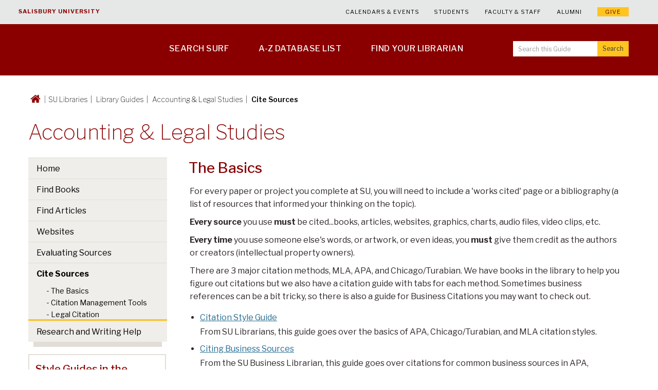

--- FILE ---
content_type: text/html; charset=UTF-8
request_url: https://libraryguides.salisbury.edu/acctlegal/cite
body_size: 6932
content:
<!DOCTYPE html>
<html lang="en">
<head>
    <meta http-equiv="X-UA-Compatible" content="IE=Edge"/>
    <meta http-equiv="Content-Type" content="text/html; charset=utf-8"/>
    <!-- favicon.twig -->
<link rel="apple-touch-icon" sizes="180x180" href="//d2jv02qf7xgjwx.cloudfront.net/apps/common/favicon/apple-touch-icon.png">
<link rel="icon" type="image/png" sizes="32x32" href="//d2jv02qf7xgjwx.cloudfront.net/apps/common/favicon/favicon-32x32.png">
<link rel="icon" type="image/png" sizes="16x16" href="//d2jv02qf7xgjwx.cloudfront.net/apps/common/favicon/favicon-16x16.png">
<link rel="manifest" href="//d2jv02qf7xgjwx.cloudfront.net/apps/common/favicon/site.webmanifest">
<link rel="mask-icon" href="//d2jv02qf7xgjwx.cloudfront.net/apps/common/favicon/safari-pinned-tab.svg" color="#5bbad5">
<link rel="shortcut icon" href="//d2jv02qf7xgjwx.cloudfront.net/apps/common/favicon/favicon.ico">
<meta name="msapplication-TileColor" content="#ffc40d">
<meta name="msapplication-config" content="//d2jv02qf7xgjwx.cloudfront.net/apps/common/favicon/browserconfig.xml">
<meta name="theme-color" content="#ffffff">
<!-- !favicon.twig -->

    
<title>Cite Sources - Accounting & Legal Studies - Library Guides at Salisbury University</title>
<meta name="viewport" content="width=device-width, initial-scale=1.0">
<meta name="robots" content="noarchive" />
<!-- favicon.twig -->
<link rel="apple-touch-icon" sizes="180x180" href="//d2jv02qf7xgjwx.cloudfront.net/apps/common/favicon/apple-touch-icon.png">
<link rel="icon" type="image/png" sizes="32x32" href="//d2jv02qf7xgjwx.cloudfront.net/apps/common/favicon/favicon-32x32.png">
<link rel="icon" type="image/png" sizes="16x16" href="//d2jv02qf7xgjwx.cloudfront.net/apps/common/favicon/favicon-16x16.png">
<link rel="manifest" href="//d2jv02qf7xgjwx.cloudfront.net/apps/common/favicon/site.webmanifest">
<link rel="mask-icon" href="//d2jv02qf7xgjwx.cloudfront.net/apps/common/favicon/safari-pinned-tab.svg" color="#5bbad5">
<link rel="shortcut icon" href="//d2jv02qf7xgjwx.cloudfront.net/apps/common/favicon/favicon.ico">
<meta name="msapplication-TileColor" content="#ffc40d">
<meta name="msapplication-config" content="//d2jv02qf7xgjwx.cloudfront.net/apps/common/favicon/browserconfig.xml">
<meta name="theme-color" content="#ffffff">
<!-- !favicon.twig -->



<!-- public_metadata.twig -->

    <!-- auto generated dublin core metadata -->
    <meta name="DC.Title" content="Library Guides: Accounting & Legal Studies: Cite Sources"/>
    <meta name="DC.Creator" content="Katie Delezenski"/>
    <meta name="DC.Subject" content="Accounting, Business"/>
    <meta name="DC.Description" content=""/>
    <meta name="DC.Publishers" content="Salisbury University"/>
    <meta name="DC.Rights" content="Copyright Salisbury University 2025"/>
    <meta name="DC.Language" content="en"/>
    <meta name="DC.Identifier" content="https://libraryguides.salisbury.edu/acctlegal/cite"/>
    <meta name="DC.Date.Created" content="Jan 25, 2013"/>
    <meta name="DC.Date.Modified" content="Oct 10, 2025"/>
    

<meta property="og:title" content="Library Guides: Accounting &amp; Legal Studies: Cite Sources">
<meta property="og:description" content="Library Guides: Accounting &amp; Legal Studies: Cite Sources">
<meta property="og:type" content="website">
<meta property="og:url" content="https://libraryguides.salisbury.edu/acctlegal/cite">
<meta name="twitter:card" content="summary_large_image">
<meta name="twitter:site" content="@springshare">



<link rel="stylesheet" href="https://static-assets-us.libguides.com/web/jquery/css/jquery-ui.min.css?2691" />

<link rel="stylesheet" href="https://netdna.bootstrapcdn.com/font-awesome/4.7.0/css/font-awesome.min.css"/>

<link rel="stylesheet" type="text/css" href="https://static-assets-us.libguides.com/web/slick-1.8.1/slick/slick.css">
<link rel="stylesheet" type="text/css" href="https://static-assets-us.libguides.com/web/slick-1.8.1/slick/slick-theme.css">

    <link rel="stylesheet" href="https://static-assets-us.libguides.com/web/css3.21.5/lg-public.min.css" />

<script type="text/javascript" src="https://static-assets-us.libguides.com/web/jquery/js/1.12.4_jquery.min.js"></script>
<script>
    jQuery(document).ready(function () {
        jQuery(".dropdown-toggle").on("click", function(e){
            jQuery(this).siblings("ul.s-lg-subtab-ul.dropdown-menu").toggle();
        });
    });
</script>

    <script src="//code.jquery.com/ui/1.13.2/jquery-ui.min.js"></script>
    <script>
        jQuery.ui ||
        document.write('<script src="https://static-assets-us.libguides.com/web/jquery/js/jquery-ui.min.js?2691">\x3C/script>');
    </script>

    <script type="text/javascript" src="https://static-assets-us.libguides.com/web/js3.21.5/lg-public.min.js"></script>
<style>/** bootstrap_tab_css.twig **/
#s-lg-tabs-container .nav-tabs > li > a,
#s-lg-tabs-container .nav-tabs > li > button,
#s-lg-tabs-container .nav-pills > li > a,
#s-lg-tabs-container .nav-pills > li > button {
    border: 1px solid transparent; -webkit-border-radius: 0; -moz-border-radius: 0; border-radius: 0;
    background-color: #dbdbdb;
    color: #000000;
    font-weight: bold;
    padding: 4px 15px;
}

#s-lg-tabs-container .nav-tabs {
    border-bottom: 0;
}

#s-lg-tabs-container .nav-tabs > li#s-lg-admin-tab-add > a {
    -webkit-border-radius: 4px 4px 0 0;
    -moz-border-radius: 4px 4px 0 0;
    border-radius: 4px 4px 0 0;
}

#s-lg-tabs-container .nav-tabs > li > a:hover,
#s-lg-tabs-container .nav-tabs > li > button:hover,
#s-lg-tabs-container .nav-pills > li > a:hover,
#s-lg-tabs-container .nav-pills > li > button:hover {
    border: 1px solid transparent; -webkit-border-radius: 0; -moz-border-radius: 0; border-radius: 0;
    background-color: #000000;
    color: #ffffff;
}

#s-lg-tabs-container .nav-tabs > .active > a,
#s-lg-tabs-container .nav-tabs > .active > button,
#s-lg-tabs-container .nav-pills > .active > a,
#s-lg-tabs-container .nav-pills > .active > button {
    color: #ffffff;
    cursor: default;
    background-color: #000000;
    border: 1px solid transparent; -webkit-border-radius: 0; -moz-border-radius: 0; border-radius: 0;
    border-bottom-color: transparent;
    font-weight: bold;
}

#s-lg-tabs-container .nav-tabs > .active > .s-lg-subtab-ul > .active > a,
#s-lg-tabs-container .nav-tabs > .active > .s-lg-subtab-ul > .active > button {
    color: #ffffff;
    cursor: default;
    background-color: #000000;
    border-bottom-color: transparent;
}

#s-lg-tabs-container .nav-tabs > .active > a:hover,
#s-lg-tabs-container .nav-pills > .active > a:hover,
#s-lg-tabs-container .nav-tabs > .active > button:hover,
#s-lg-tabs-container .nav-pills > .active > button:hover {
    color: #ffffff;
    cursor: pointer;
    background-color: #000000;
    border: 1px solid transparent; -webkit-border-radius: 0; -moz-border-radius: 0; border-radius: 0;
    border-bottom-color: transparent;
    font-weight: bold;
}

#s-lg-tabs-container .nav .dropdown-toggle .caret {
    border-top-color: #e1e1e1;
}

#s-lg-tabs-container .nav-tabs button.dropdown-toggle .caret {
    margin-left: 2px;
    margin-top: -3px;
}

#s-lg-tabs-container .nav-tabs > li > a.s-lg-tab-drop {
    border-radius: 0;
    padding: 4px 6px 4px 3px;
    border-left: 1px solid transparent;
}

#s-lg-tabs-container .nav-tabs > li > button.s-lg-tab-drop {
    border-radius: 0;
    padding: 4px 6px 0px 3px;
    border-left: 1px solid transparent;
    margin-right: 2px;
}

#s-lg-tabs-container .nav-tabs > li > a.s-lg-tab-drop:hover {
    border-radius: 0;
    border-left: 1px solid #bbb;
    padding: 4px 6px 4px 3px;
}

#s-lg-tabs-container .nav-tabs > li > button.s-lg-tab-drop:hover {
    border-radius: 0;
    border-left: 1px solid #bbb;
    padding: 4px 6px 0px 3px;
}

#s-lg-tabs-container .nav-tabs > li > a.s-lg-tab-top-link,
#s-lg-tabs-container .nav-tabs > li > a.s-lg-tab-top-link:hover,
#s-lg-tabs-container .nav-tabs > li > button.s-lg-tab-top-link,
#s-lg-tabs-container .nav-tabs > li > button.s-lg-tab-top-link:hover {
    border-radius: 0;
    font-weight: bold;
    padding: 4px 5px 4px 10px;
}

.nav-tabs > li > a.s-lg-tab-top-link,
.nav-tabs > li > button.s-lg-tab-top-link {
    margin-right: 0px;
}

#s-lg-tabs-container .nav-pills > li > a.s-lg-tab-drop,
#s-lg-tabs-container .nav-pills > li > button.s-lg-tab-drop {
    border-radius: 0;
    padding: 4px 8px 4px 8px;
    border-left: 1px solid transparent;
    position: absolute;
    right: 0;
}

#s-lg-tabs-container .nav-pills > li > a.s-lg-tab-drop:hover,
#s-lg-tabs-container .nav-pills > li > button.s-lg-tab-drop:hover {
    border-radius: 0;
    border-left: 1px solid #bbb;
    padding: 4px 8px 4px 8px;
}

#s-lg-tabs-container .nav-pills > li > a.s-lg-tab-top-link,
#s-lg-tabs-container .nav-pills > li > a.s-lg-tab-top-link:hover,
#s-lg-tabs-container .nav-pills > li > button.s-lg-tab-top-link,
#s-lg-tabs-container .nav-pills > li > button.s-lg-tab-top-link:hover {
    width: 100%;
    float: left;
    border-radius: 0;
    font-weight: bold;
    padding: 4px 15px 4px 15px;
}

/** !bootstrap_tab_css.twig **/
 .s-lib-box {border-color: #cccccc;
                border-width: 1px;
                box-shadow: 0 8px 6px -6px #AAAAAA;
                border-radius: 0;
                background-color: #ffffff;
            }
            .s-lib-box-std .s-lib-box-title {background-color: #ffffff; background-image: none;color: #000000;
                border-bottom: 1px solid #cccccc;
            }
            .s-lib-box .s-lib-box-title {background-color: #ffffff; background-image: none;color: #000000;
                border-bottom: 1px solid #cccccc;
                border-radius: 0;
            }
            .s-lib-box .s-lg-box-footer {
                border-radius: 0;
            }</style><link href="https://libapps.salisbury.edu/libguides/su-styles-wave.css?v=13" rel="stylesheet" type="text/css">
<script src="https://libapps.salisbury.edu/libguides/su-scripts.js?v=11"></script><script>
    var springStats = springStats || {};
    springStats.saConfig = springStats.saConfig || {
        site_id: 1073,
        tracking_parameters: {"_st_guide_id":200638,"_st_page_id":1394953,"_st_site_id":1073},
        tracking_server_host: "libguides-proc.springyaws.com"
    };
</script>
<script  src="https://static-assets-us.libguides.com/web/js/sa.min.js?3116"></script>
<script>
			springSpace.Common = springSpace.Common || { };
			springSpace.Common.constant = {
					PROCESSING: {
						ACTION_DISPLAY_POLL: 159
					}
			};
			springSpace.Common.baseURL = "https://libraryguides.salisbury.edu/";
			
			handleScroll=function() {
                if (false) {
					var target_elt = "#s-lg-page-section-1394953";
					jQuery("html, body").animate({ scrollTop: jQuery(target_elt).offset().top }, 750);
					if (jQuery(this).scrollTop() > 220) {
						jQuery("#s-lib-scroll-top").fadeIn(750);
					}
				}
			}
	   </script>
        <script>
            // Enable tooltips.
            jQuery(function () {
                try {
                    springSpace.UI.initPopOvers(false);
                    jQuery(".az-bs-tooltip").tooltip();
                } catch (e) { }
            });
        jQuery(document).ready(function () {
            springSpace.springTrack.trackPage({_st_type_id: '1',_st_guide_id: '200638',_st_page_id: '1394953'});
        });
            jQuery(document).ready(function() {
                handleScroll();
            });
        </script><!-- BEGIN: Analytics code --><!-- Google tag (gtag.js) -->
<script async src="https://www.googletagmanager.com/gtag/js?id=G-BCQG7TWK4G"></script>
<script>
  window.dataLayer = window.dataLayer || [];
  function gtag(){dataLayer.push(arguments);}
  gtag('js', new Date());

  gtag('config', 'G-BCQG7TWK4G');
</script><!-- END: Analytics code -->
    </head>
<body class="s-lg-guide-body">
    <a id="s-lg-public-skiplink" class="alert-info" href="#s-lg-guide-main">Skip to Main Content</a>
    
    <div id="su-header-container">
	
</div>

    <div id="s-lg-guide-header" class="container s-lib-header s-lib-side-borders">
        <nav id="s-lib-bc" aria-label="breadcrumb">
            <ol id="s-lib-bc-list" class="breadcrumb"><li id="s-lib-bc-customer" class="breadcrumb-item"><a href="http://www.salisbury.edu/libraries">SU Libraries</a></li><li id="s-lib-bc-site" class="breadcrumb-item"><a href="https://libraryguides.salisbury.edu/">Library Guides</a></li><li id="s-lib-bc-guide" class="breadcrumb-item"><a href="https://libraryguides.salisbury.edu/acctlegal">Accounting & Legal Studies</a></li><li id="s-lib-bc-page" class="active breadcrumb-item">Cite Sources</li></ol>
        </nav>
        <div class="pull-right">
            <div id="s-lg-guide-header-search">
                
<div id="s-lg-guide-search-box">
    <form role="search" id="s-lg-guide-search-form" action="https://libraryguides.salisbury.edu/srch.php" method="GET">
        <div class="input-group input-group-sm">
            <input 
                type="text" 
                id="s-lg-guide-search-terms" 
                name="q" 
                class="form-control"
                maxlength="260" 
                placeholder="Search this Guide">
                
            <label class="sr-only" for="s-lg-guide-search-terms">Search this Guide</label>

                            <input type="hidden" name="guide_id" value="200638">
            
            
            <span class="input-group-btn">
                <button class="btn btn-default" type="submit">
                    Search
                </button>
            </span>
        </div>
    </form>
</div>

            </div>
            
        </div>
        <div id="s-lg-guide-header-info">
            <h1 id="s-lg-guide-name">Accounting & Legal Studies</h1>
            <div id="s-lg-guide-desc-container">
                <span id="s-lg-guide-description"></span>
            </div>
        </div>
    </div>

    <div id="s-lg-guide-tabs-title-bar" class="container s-lib-side-borders"></div>

    <div id="s-lg-side-nav-content" class="container s-lib-side-borders pad-top-med">
        <div class="row">
            <div class="col-md-3 s-lg-tabs-side pad-bottom-med">
                <div id="s-lg-tabs-container">
                    <div id="s-lg-guide-tabs" role="navigation" aria-label="Guide Pages">
                        <ul class="nav nav-pills nav-stacked split-button-nav">
                            


    <li class="">
        <a title="" class="" 
           href="https://libraryguides.salisbury.edu/acctlegal/home" 
            
            
           >
            <span>Home</span>
            
        </a>
        
    </li>



    <li class="">
        <a title="" class="" 
           href="https://libraryguides.salisbury.edu/acctlegal/books" 
            
            
           >
            <span>Find Books</span>
            
        </a>
        
    </li>



    <li class="">
        <a title="" class="" 
           href="https://libraryguides.salisbury.edu/acctlegal/articles" 
            
            
           >
            <span>Find Articles</span>
            
        </a>
        
    </li>



    <li class="">
        <a title="" class="" 
           href="https://libraryguides.salisbury.edu/acctlegal/websites" 
            
            
           >
            <span>Websites</span>
            
        </a>
        
    </li>



    <li class="">
        <a title="" class="" 
           href="https://libraryguides.salisbury.edu/c.php?g=200638&amp;p=10990538" 
            
            
           >
            <span>Evaluating Sources</span>
            
        </a>
        
    </li>



    <li class="active">
        <a title="" class="active" 
           href="https://libraryguides.salisbury.edu/acctlegal/cite" 
            
            
           >
            <span>Cite Sources</span>
            
        </a>
        <ul class="list-group s-lg-boxnav"><li class="list-group-item"><a href="#s-lg-box-33277829">The Basics</a></li><li class="list-group-item"><a href="#s-lg-box-33277859">Citation Management Tools</a></li><li class="list-group-item"><a href="#s-lg-box-3995365">Legal Citation</a></li></ul>
    </li>



    <li class="">
        <a title="" class="" 
           href="https://libraryguides.salisbury.edu/c.php?g=200638&amp;p=10989754" 
            
            
           >
            <span>Research and Writing Help</span>
            
        </a>
        
    </li>

                        </ul>
                        <div class="s-lg-row margin-top-med"><div id="s-lg-col-0"><div class="s-lg-col-boxes"><div id="s-lg-box-wrapper-40650623" class="s-lg-box-wrapper-40650623">


    <div id="s-lg-box-33277895-container" class="s-lib-box-container">
        <div id="s-lg-box-33277895" class="s-lib-box s-lib-box-std">
                            <h2 class="s-lib-box-title">
                    Style Guides in the Library
                                    </h2>
                        <div id="s-lg-box-collapse-33277895" >
                <div class="s-lib-box-content">
                    

    <div class="">
        <ul id="s-lg-link-list-80640856"
            class="s-lg-link-list s-lg-link-list-5">

<li class="">
    
<div id="s-lg-content-78173034" class="s-lg-book clearfix">
    <div class="s-lg-book-props">

                
        <span id="s-lg-book-cover-78173034" class="s-lg-book-cover">
                                        
                
                <img loading="lazy"
                    alt="Cover Art"
                    src="//syndetics.com/index.aspx?isbn=9781433832154/LC.GIF&amp;client=springshare"
                    class="pull-left s-lg-book-cover-img-0"
                     />
                    </span>

        <span id="s-lg-book-title-78173034" class="s-lg-book-title"
              >
            Publication Manual (OFFICIAL) 7th Edition of the American Psychological Association
        </span>

                    <span id="s-lg-book-by-78173034" class="s-lg-book-by">
                by
            </span>
        
        <span id="s-lg-book-author-78173034" class="s-lg-book-author">
            American Psychological Association
        </span>

        
                
                            
        
        
        
                    <div class="s-lg-book-prop-isbn">
                ISBN: 9781433832154
            </div>
        
                    <div class="s-lg-book-prop-pubdate">
                Publication Date: 2019-10-01
            </div>
        
                
                
    </div>
</div>
</li>




<li class="">
    
<div id="s-lg-content-78173055" class="s-lg-book clearfix">
    <div class="s-lg-book-props">

                
        <span id="s-lg-book-cover-78173055" class="s-lg-book-cover">
                                        
                
                <img loading="lazy"
                    alt="Cover Art"
                    src="//syndetics.com/index.aspx?isbn=9781603295611/LC.GIF&amp;client=springshare"
                    class="pull-left s-lg-book-cover-img-0"
                     />
                    </span>

        <span id="s-lg-book-title-78173055" class="s-lg-book-title"
              >
            MLA Handbook
        </span>

                    <span id="s-lg-book-by-78173055" class="s-lg-book-by">
                by
            </span>
        
        <span id="s-lg-book-author-78173055" class="s-lg-book-author">
            The Modern Language Association of America
        </span>

        
                
                            
        
        
        
                    <div class="s-lg-book-prop-isbn">
                ISBN: 9781603295611
            </div>
        
                    <div class="s-lg-book-prop-pubdate">
                Publication Date: 2021-06-15
            </div>
        
                
                
    </div>
</div>
</li>




<li class="">
    
<div id="s-lg-content-78173065" class="s-lg-book clearfix">
    <div class="s-lg-book-props">

                
        <span id="s-lg-book-cover-78173065" class="s-lg-book-cover">
                                        
                
                <img loading="lazy"
                    alt="Cover Art"
                    src="//syndetics.com/index.aspx?isbn=9780226287058/LC.GIF&amp;client=springshare"
                    class="pull-left s-lg-book-cover-img-0"
                     />
                    </span>

        <span id="s-lg-book-title-78173065" class="s-lg-book-title"
              >
            The Chicago Manual of Style, 17th Edition
        </span>

                    <span id="s-lg-book-by-78173065" class="s-lg-book-by">
                by
            </span>
        
        <span id="s-lg-book-author-78173065" class="s-lg-book-author">
            The University The University of Chicago Press Editorial Staff
        </span>

        
                
                            
        
        
        
                    <div class="s-lg-book-prop-isbn">
                ISBN: 9780226287058
            </div>
        
                    <div class="s-lg-book-prop-pubdate">
                Publication Date: 2017-09-05
            </div>
        
                
                
    </div>
</div>
</li>




<li class="">
    
<div id="s-lg-content-78173073" class="s-lg-book clearfix">
    <div class="s-lg-book-props">

                
        <span id="s-lg-book-cover-78173073" class="s-lg-book-cover">
                                        
                
                <img loading="lazy"
                    alt="Cover Art"
                    src="//syndetics.com/index.aspx?isbn=9780226494425/LC.GIF&amp;client=springshare"
                    class="pull-left s-lg-book-cover-img-0"
                     />
                    </span>

        <span id="s-lg-book-title-78173073" class="s-lg-book-title"
              >
            A Manual for Writers of Research Papers, Theses, and Dissertations, Ninth Edition
        </span>

                    <span id="s-lg-book-by-78173073" class="s-lg-book-by">
                by
            </span>
        
        <span id="s-lg-book-author-78173073" class="s-lg-book-author">
            Gregory G. Colomb (Revised by); Joseph M. Williams (Revised by); Joseph Bizup (Revised by); William T. FitzGerald (Revised by); The University The University of Chicago Press Editorial Staff (Revised by); Kate L. Turabian; Wayne C. Booth (Revised by)
        </span>

        
                
                            
        
        
        
                    <div class="s-lg-book-prop-isbn">
                ISBN: 9780226494425
            </div>
        
                    <div class="s-lg-book-prop-pubdate">
                Publication Date: 2018-04-16
            </div>
        
                
                
    </div>
</div>
</li>

        </ul>

        
    </div>

                </div>
                
            </div>
        </div>
    </div>
</div></div></div></div>
                    </div>
                </div>
            </div>
            <div class="col-md-9">
                <div class="s-lg-tab-content">
                    <div id="s-lg-guide-main" class="tab-pane active" tabindex="-1">
                        <div class="row s-lg-row"><div id="s-lg-col-1" class="col-md-12"><div class="s-lg-col-boxes"><div id="s-lg-box-wrapper-40650628" class="s-lg-box-wrapper-40650628">


    <div id="s-lg-box-33277829-container" class="s-lib-box-container">
        <div id="s-lg-box-33277829" class="s-lib-box s-lib-box-std">
                            <h2 class="s-lib-box-title">
                    The Basics
                                    </h2>
                        <div id="s-lg-box-collapse-33277829" >
                <div class="s-lib-box-content">
                    <div id="s-lg-content-78172890" class="  clearfix">
    <p>For every paper or project you complete at SU, you will need to include a &#39;works cited&#39; page or a bibliography (a list of resources that informed your thinking on the topic).&nbsp;</p>

<p><strong>Every source</strong>&nbsp;you use<strong>&nbsp;must</strong>&nbsp;be cited...books, articles, websites, graphics, charts, audio files, video clips, etc.</p>

<p><strong>Every time</strong>&nbsp;you use someone else&#39;s words, or artwork, or even ideas, you&nbsp;<strong>must&nbsp;</strong>give them credit as the authors or creators (intellectual property owners).</p>

<p>There are 3 major citation methods, MLA, APA, and Chicago/Turabian. We have books in the library to help you figure out citations but we also have a citation guide with tabs for each method. Sometimes business references can be a bit tricky, so there is also a guide for Business Citations you may want to check out.</p>


    </div>

    <div class="">
        <ul id="s-lg-link-list-80640702"
            class="s-lg-link-list s-lg-link-list-2">

<li class="">
    


<div id="s-lg-content-78172898" class="">
    <span>
                    <a href="https://libraryguides.salisbury.edu/citation" target="_blank" onclick="return springSpace.springTrack.trackLink({link: this,_st_type_id: &#039;2&#039;,_st_content_id: &#039;78172898&#039;,_st_inc_return: this});" >
                Citation Style Guide
            </a>
        
            </span>

    
    
                <div id="s-lg-link-desc-78172898" class="s-lg-link-desc">
            From SU Librarians, this guide goes over the basics of APA, Chicago/Turabian, and MLA citation styles.
        </div>
    
    </div>

</li>




<li class="">
    


<div id="s-lg-content-78172924" class="">
    <span>
                    <a href="https://libraryguides.salisbury.edu/Business_Citations" target="_blank" onclick="return springSpace.springTrack.trackLink({link: this,_st_type_id: &#039;2&#039;,_st_content_id: &#039;78172924&#039;,_st_inc_return: this});" >
                Citing Business Sources
            </a>
        
            </span>

    
    
                <div id="s-lg-link-desc-78172924" class="s-lg-link-desc">
            From the SU Business Librarian, this guide goes over citations for common business sources in APA, Chicago/Turabian, and MLA citation styles
        </div>
    
    </div>

</li>

        </ul>

        
    </div>

                </div>
                
            </div>
        </div>
    </div>
</div><div id="s-lg-box-wrapper-40650629" class="s-lg-box-wrapper-40650629">


    <div id="s-lg-box-33277859-container" class="s-lib-box-container">
        <div id="s-lg-box-33277859" class="s-lib-box s-lib-box-std">
                            <h2 class="s-lib-box-title">
                    Citation Management Tools
                                    </h2>
                        <div id="s-lg-box-collapse-33277859" >
                <div class="s-lib-box-content">
                    <div id="s-lg-content-78173142" class="  clearfix">
    <p>There are several citation management tools available. Here is a tutorial for one commonly used citation management tool, Zotero. However, there are other tools such as EndNotes Basic and Mendeley. More information about those tools can be found at the Citation Style Guide linked above.</p>


    </div>

    <div class="">
        <ul id="s-lg-link-list-80640768"
            class="s-lg-link-list s-lg-link-list-2">

<li class="">
    


<div id="s-lg-content-76917113" class="">
    <span>
                    <a href="https://libraryguides.salisbury.edu/zotero" target="_blank" onclick="return springSpace.springTrack.trackLink({link: this,_st_type_id: &#039;2&#039;,_st_content_id: &#039;76917113&#039;,_st_inc_return: this});" >
                SU Guide on Zotero
            </a>
        
            </span>

    
    
                <div id="s-lg-link-desc-76917113" class="s-lg-link-desc">
            A guide by SU Librarians on Zotero.
        </div>
    
    </div>

</li>

        </ul>

        
    </div>

                </div>
                
            </div>
        </div>
    </div>
</div></div></div></div>
                    </div>
                </div>
                <ul id="s-lg-page-prevnext" class="pager s-lib-hide">
    <li class="previous">
        <a class="page-link" href="https://libraryguides.salisbury.edu/c.php?g=200638&p=10990538">&lt;&lt; <strong>Previous:</strong> Evaluating Sources</a>
    </li>
    <li class="next">
        <a class="page-link" href="https://libraryguides.salisbury.edu/c.php?g=200638&p=10989754"><strong>Next:</strong> Research and Writing Help &gt;&gt;</a>
    </li>
</ul>


            </div>
        </div>
    </div>

    <div id="s-lib-footer-public" class="s-lib-footer footer container s-lib-side-borders">
        <div id="s-lg-guide-header-meta" class="pad-top-sm pad-left-med clearfix">
            <ul id="s-lg-guide-header-attributes">
                <li id="s-lg-guide-header-updated" class="s-lg-h-separator">
                    <span class="s-lg-guide-label">Last Updated:</span> <span class="s-lg-text-greyout">Oct 10, 2025 4:04 PM</span>
                </li>
                <li id="s-lg-guide-header-url" class="s-lg-h-separator">
                    <span class="s-lg-guide-label">URL:</span> <span class="s-lg-text-greyout">https://libraryguides.salisbury.edu/acctlegal</span>
                </li>
                <li id="s-lg-guide-print-url">
                    <a href="javascript: window.print();"><i class="fa fa-print" aria-hidden="true" title="Print Page"></i> Print Page</a>
                </li>
            </ul>
            <div id="s-lib-footer-login-link" class="pull-right pad-right-med">
                <a href="https://salisbury.libapps.com/libapps/login.php?site_id=1073&target64=L2xpYmd1aWRlcy9hZG1pbl9jLnBocD9nPTIwMDYzOCZwPTEzOTQ5NTM=">Login to LibApps</a>
            </div>
        </div>
        <div class="pad-bottom-sm clearfix">
            <div id="s-lib-footer-support-link" class="pull-right pad-right-med">
                <a href="mailto:cmwoodall@salisbury.edu">Report a problem</a>
            </div>
            <div id="s-lg-guide-header-subjects" class="pad-top-sm pad-left-med pad-right-med pull-left">
                <span class="s-lg-guide-label">Subjects: </span><span class="s-lg-small bold"><a href="https://libraryguides.salisbury.edu/sb.php?subject_id=41597">Accounting</a>, <a href="https://libraryguides.salisbury.edu/sb.php?subject_id=41602">Business</a></span>
            </div>
            <div id="s-lg-guide-header-tags" class="pad-top-sm pad-left-med">
                <span class="s-lg-guide-label">Tags: </span><span class="s-lg-small bold"><a href="https://libraryguides.salisbury.edu/srch.php?tag=promoted&default_lg=1">promoted</a></span>
            </div>
        </div>
    </div>

    <!-- scroll_top.twig -->
<div id="s-lib-scroll-top">
    <a href="javascript:void(0);" onclick="jQuery('body').focus();" title="Back to Top"
       aria-label="Back to Top">
        <span class="fa-stack fa-lg" aria-hidden="true">
            <i class="fa fa-square-o fa-stack-2x"></i>
            <i class="fa fa-angle-double-up fa-stack-1x" style="position:relative; bottom:2px;"></i>
        </span>
    </a>
</div>
<!-- !scroll_top.twig -->

    <div id="s-lib-alert" title=""><div id="s-lib-alert-content"></div></div>
            
<footer class="su-footer">
	<div class="su-footer-links container">
		<nav aria-label="footer navigation" class="row">
			<div class="col-md-4">
				<address>
					<span>Salisbury University Libraries</span>
					<span>1101 Camden Ave</span>
					<span style="margin-bottom:0.5rem;">Salisbury, MD 21801</span>
					<span>General: <a href="tel:+14105436130">(410) 543-6130</a></span>
					<span>Research Help: <a href="tel:+14105485988">(410) 548-5988</a></span>
				</address>
			</div>
			<div class="col-md-4">
				<ul>
					<li>
						<a href="https://www.salisbury.edu/libraries/accounts.aspx">
							My Library Accounts
						</a>
					</li>
					<li>
						<a href="https://www.salisbury.edu/libraries/hours.aspx">
							Library Hours
						</a>
					</li>
					<li>
						<a href="https://www.salisbury.edu/libraries/services/study-rooms.aspx">
							Reserve a Room
						</a>
					</li>
				</ul>
			</div>
			<div class="col-md-4">
				<ul>
					<li>
						<a href="https://www.salisbury.edu/libraries/contact.aspx">
							Contact Us
						</a>
					</li>
					<li>
						<a href="https://salisbury.libcal.com/maps/">
							Library Building Maps
						</a>
					</li>
					<li>
						<a href="https://www.salisbury.edu/libraries/about/">
							About the Libraries
						</a>
					</li>
				</ul>
			</div>
		</nav>
	</div>
	
	<div class="su-footer-legal container">
		<ul>
			<li>
				<a aria-label="Salisbury University Privacy Information" href="https://www.salisbury.edu/administration/general-counsel/university-policies-legal/privacy.aspx">Privacy</a>
			</li>
			<li>
				<a aria-label="Salisbury University Web Accessibility Information" href="https://www.salisbury.edu/administration/general-counsel/university-policies-legal/web-accessibility.aspx" target="_self" data-kmt="1">Web Accessibility</a>
			</li>
			<li>
				<a aria-label="Salisbury University Terms of Use" href="https://www.salisbury.edu/administration/general-counsel/university-policies-legal/terms-of-use.aspx">Terms of Use</a>
			</li>
			<li>
				<a aria-label="Salisbury University Copyright Information" href="https://www.salisbury.edu/administration/general-counsel/university-policies-legal/copyright.aspx">Copyright</a>
			</li>
			<li>
				<a aria-label="Salisbury University Student Consumer Information" href="https://www.salisbury.edu/administration/general-counsel/student-consumer-information.aspx">Student Consumer Information</a>
			</li>
		</ul>
		<p class="footer-legal-copyright">© 2025 Salisbury University.</p>
	</div>
</footer>

        
    </body>
</html>


--- FILE ---
content_type: text/html; charset=utf-8
request_url: https://libapps.salisbury.edu/libguides/su-header.php
body_size: 547
content:
<nav class="secondary" aria-label="Secondary">
	<p class="universityName">
		<a href="https://www.salisbury.edu">
			Salisbury University
		</a>
	</p>
	<ul>
		<li>
			<a href="https://www.salisbury.edu/events/">Calendars & Events</a>
		<li>
			<a href="https://www.salisbury.edu/current-students/">Students</a>
		</li>
		<li>
			<a href="https://www.salisbury.edu/employees/">Faculty &amp; Staff</a>
		</li>
		<li>
			<a href="https://campaign.salisbury.edu/">Alumni</a>
		</li>
		<li>
			<a href="https://giving.salisbury.edu/pages/salisbury-home-page" class="give-link">Give</a>
		</li>
	</ul>
</nav>
<header id="suHeader">	
	<a class="su-logo" aria-label="Salisbury University" href="https://www.salisbury.edu/libraries"></a>

	<nav class="primary" aria-label="Primary">
		<ul>
			<li>
				<a href="https://usmai-su.primo.exlibrisgroup.com/discovery/search?vid=01USMAI_SU%3ASU&lang=en">
					Search SURF
				</a>
			</li>
			<li>
				<a href="https://libraryguides.salisbury.edu/az.php">
					A-Z Database List
				</a>
			</li>
			<li>
				<a href="https://www.salisbury.edu/libraries/research-resources/liaisons.aspx">
					Find Your Librarian
				</a>
			</li>
		</ul>
	</nav>
</header>


--- FILE ---
content_type: text/html; charset=utf-8
request_url: https://libapps.salisbury.edu/libguides/su-footer.php
body_size: 633
content:
<footer id="su-footer">
	<div class="content">
		<div class="row">
			<div class="col-md">
				<p>
					1101 Camden Avenue<br />
					Salisbury, MD 21801<br />
					<a href="tel:4105436000">410-543-6000</a>
				</p>
			</div>
			<div class="col-md">
				<ul>
					<li>
						<a href="https://www.salisbury.edu/news/">News and Events</a>
					</li>
					<li>
						<a href="https://www.salisbury.edu/administration/academic-affairs/registrar/">Academic Calendar</a>
					</li>
					<li>
						<a href="https://www.salisbury.edu/libraries/">Libraries</a>
					</li>
			</div>
			<div class="col-md">
				<ul>
					<li>
						<a href="https://giving.salisbury.edu/pages/salisbury-home-page">Give to SU</a>
					</li>
					<li>
						<a href="https://www.salisbury.edu/administration/administration-and-finance-offices/human-resources/careers/">Careers</a>
					</li>
					<li>
						<a href="https://www.salisbury.edu/administration/student-affairs/book-store.aspx">Bookstore</a>
					</li>
				</ul>
			</div>
			<div class="col-md">
			
			</div>
		</div>
		
		<hr>
		
		<div class="row legal mb-3">
			<div class="col-auto">
				<a href="https://www.salisbury.edu/administration/general-counsel/university-policies-legal/privacy.aspx">Privacy</a>
			</div>
			<div class="col-auto">
				<a href="https://www.salisbury.edu/administration/general-counsel/university-policies-legal/web-accessibility.aspx">Web Accessibility</a>
			</div>
			<div class="col-auto">
				<a href="https://www.salisbury.edu/administration/general-counsel/university-policies-legal/terms-of-use.aspx">Terms of Use</a>
			</div>
			<div class="col-auto">
				<a href="https://www.salisbury.edu/administration/general-counsel/university-policies-legal/copyright.aspx">Copyright</a>
			</div>
			<div class="col-auto">
				<a href="https://www.salisbury.edu/administration/general-counsel/student-consumer-information.aspx">Student Consumer Information</a>
			</div>
		</div>
		
		<div class="row legal">
			<div class="col">
				&copy; 2025 Salisbury University.
			</div>
		</div>
	</div>
</footer>

--- FILE ---
content_type: text/css
request_url: https://libapps.salisbury.edu/libguides/su-styles-wave.css?v=13
body_size: 10113
content:
@import url('https://fonts.googleapis.com/css2?family=Libre+Franklin:ital,wght@0,100;0,200;0,300;0,400;0,500;0,600;0,700;0,800;0,900;1,100;1,200;1,300;1,400;1,500;1,600;1,700;1,800;1,900&display=swap');

body {
	background-image: none;
	font-family: "Libre Franklin",Helvetica,Arial,sans-serif !important;
	font-size: 15px;
	color: #2e262a;
	-webkit-font-smoothing: antialiased;
}

h4 {
	font-size: 20px;
	margin-top: 24px;
}

p, p > span {
	font-family: "Libre Franklin",Helvetica,Arial,sans-serif !important;
	color: #2e262a;
	line-height: 1.6;
}

nav a, ul.nav a {
	text-decoration: none !important;
}

a:not(.btn), a:not(.btn):visited {
	color: rgb(36, 107, 145);
	text-decoration: underline;
}

a:hover {
	color: #8a0000;
	text-decoration:underline;
	outline: 0;
}

a.button {
	display: block;
	background-color: #fff;
	-webkit-backface-visibility: hidden;
	backface-visibility: hidden;
	border: .25rem solid #e2ded7;
	color: #8a0000 !important;
	font-size: 120%;
	font-family: "Libre Franklin",Helvetica,Arial,sans-serif;
	font-weight: 500;
	line-height: 1.5;
	text-align: center;
	text-decoration: none;
	transition-property: background-color,border-color,color;
	transition-delay: 0.1s;
	transition-duration: 375ms;
	transition-timing-function: ease-in-out;
	padding: 1.2rem;
	width: 100%;	
}

a.button:active, a.button:hover, a.button:focus {
	background-color: #8a0000;
	border-color: #8a0000;
	color: #fff !important;
	text-decoration: none;
}

button {
	height: auto;
	background-color: inherit;
}

b, strong, th {
	font-family: "Libre Franklin",Helvetica,Arial,sans-serif;
}

th > p {
	margin: 0;
	font-family: "Libre Franklin",Helvetica,Arial,sans-serif !important;
}

i, em {
	font-family: "Libre Franklin",Helvetica,Arial,sans-serif;
}

a img {
	border: 2px solid transparent;
	margin: -2px;
}

a:hover img,
a:focus img {
	border-color: rgb(36, 107, 145);
}

hr {
	border-color: #ccc !important;
}

hr.thick {
	border-width: 6px;
	border-color: #ededee !important;
}

code {
	background-color: #eee;
	color: #333;
}

.citation {
	position:relative;
	left:3rem;
	margin-right:3rem;
	text-indent:-3rem
}

/* Header */

body.s-lg-guide-body #su-header-container,
body.s-lib-public-body #su-header-container {
	display: block !important;
	margin-left: -15px;
	margin-right: -15px;
	min-height: 148px;
}

#s-lg-public-skiplin k{
	background-color: #fff;
	border: 1px solid #000;
}

@media (max-width: 1050px) {
	body.s-lg-guide-body #su-header-container,
	body.s-lib-public-body #su-header-container {
		min-height: auto;
	}
}

/* Breadcrumb Bar */

#s-lib-bc{
	margin-top:2.2em;
}

#su-bc-home a {
	display: inline-block;
	width: 28px;
	height: 28px;
}

#su-bc-home a img{
	width: 100%;
	border: none;
	margin:0;
}

#su-bc-home a:hover img{
	border: none;
	margin:0;
}

#su-bc-home:before{
	content: "" !important;
}

#su-bc-home:after {
	content: " | ";
	padding-left:0;
	padding-right: 5px;
}

#s-lib-bc-page.active {
	color: #000 !important;
	font-weight: 600;
}

#s-lib-bc-page.active:before {
	font-weight: 100;
}

/* Custom Interface Elements */

figure {
	border: 1px solid #e2ded7;
	margin: 1rem 0;
	padding: 1rem;
	text-align: center;
	background-color: rgba(240, 238, 234, 0.4);
}

figcaption {
	font-size: 14px;
	text-align: left;
	color: #333;
	border-style: solid;
	border-color: #e2ded7;
	border-width: 0;
}

figcaption:last-child {
	border-top-width: 1px;
	margin-top: 1rem;
	padding-top: 1rem;
}

figcaption:first-child {
	border-bottom-width: 1px;
	margin-bottom: 1rem;
	padding-bottom: 1rem;
}

.s-lib-box-container aside {
	background-color: rgb(207, 226, 255);
	color: rgb(5, 44, 101);
	padding: 0.8rem 1rem 0.8rem 3.7rem;
	margin: 1rem 0;
	border: 1px solid rgb(5, 44, 101);
	border-radius: 7px;
	position: relative;
}

.s-lib-box-container aside:before {
	content: "";
	background-image: url("data:image/svg+xml,%3Csvg xmlns='http://www.w3.org/2000/svg' viewBox='0 0 512 512'%3E%3Cpath fill='%23062c65' d='M256 512A256 256 0 1 0 256 0a256 256 0 1 0 0 512z'/%3E%3Cpath fill='%23cfe2ff' d='M216 336l24 0 0-64-24 0c-13.3 0-24-10.7-24-24s10.7-24 24-24l48 0c13.3 0 24 10.7 24 24l0 88 8 0c13.3 0 24 10.7 24 24s-10.7 24-24 24l-80 0c-13.3 0-24-10.7-24-24s10.7-24 24-24zm40-208a32 32 0 1 1 0 64 32 32 0 1 1 0-64z'/%3E%3C/svg%3E");
	background-size: contain;
	background-repeat: no-repeat;
	background-position: center;
	background-color: transparent;
	width: 21px;
	height: 21px;
	display: block;
	position: absolute;
	left: 0.8rem;
	top: 1.2rem;
}

.s-lib-box-container aside > p:last-child,
.s-lib-box-container aside ul:last-child {
	margin-bottom: 0;
}

.s-lib-box-container aside a {
	color: rgb(5, 44, 101) !important;
}

.s-lib-box-container aside h3,
.s-lib-box-container aside h4,
.s-lib-box-container aside h5 {
	font-size: 18px;
	margin: 0.35rem 0 1rem 0;
}

dl {
	display: grid;
	grid-gap: 0;
	grid-template-columns: max-content;
}

dl.fixedWidth {
	grid-template-columns:  180px 1fr;
}

dl dt {
	font-weight: bold;
	border-bottom: 1px solid #f0eeea;
	padding: 1rem 0.8rem 1rem 0;
}

dl dd {
	margin: 0;
	grid-column-start: 2;
	border-bottom: 1px solid #f0eeea;
	padding: 1rem 0 1rem 0.8rem;
}

dl dt:first-of-type ,
dl dd:first-of-type {
	border-top: 1px solid #f0eeea;
	padding-top: 1rem;
}

@media (max-width:768px) {
	dl {
		display: block;
	}
	
	dl dt {
		padding-bottom: 0;
		border-bottom: none;
	}
	
	dl dd,
	dl dd:first-of-type { 
		border-top: none;
		padding: 0 0 1rem 0;
	}
}

dfn {
	font-style: normal;
}

details {
	position: relative;
	border-top: 1px solid #e2ded7;
	border-bottom: 1px solid #e2ded7;
	padding: 1.5rem 1.5rem 0.5rem 1.5rem;
	margin: 1.5rem 0;
	transition: 0.25s background-color linear;
}

details[open] {
	padding-bottom: 1.5rem;
}

details:not([open]):hover {
	background-color: #2e262a;
	color: #ffffff;
}

details > p {
	padding-left: 3rem;
}

details > p:last-child {
	margin-bottom: 0;
}

details > summary::-webkit-details-marker {
		display: none;
}

details > summary {
	position: relative;
	display: flex;
	align-items: center;
	font-weight: bold;
	cursor: pointer;
	list-style: none;
	padding-right: 2em;
	margin-bottom: 1rem;
}

details > summary::before {
		content: "";
		display: inline-block;
		background-image: url("data:image/svg+xml,%3Csvg xmlns='http://www.w3.org/2000/svg' viewBox='0 0 512 512'%3E%3Cpath fill='%23e2ded7' d='M256 512A256 256 0 1 0 256 0a256 256 0 1 0 0 512z'/%3E%3Cpath fill='%232e262a' d='M216 336l24 0 0-64-24 0c-13.3 0-24-10.7-24-24s10.7-24 24-24l48 0c13.3 0 24 10.7 24 24l0 88 8 0c13.3 0 24 10.7 24 24s-10.7 24-24 24l-80 0c-13.3 0-24-10.7-24-24s10.7-24 24-24zm40-208a32 32 0 1 1 0 64 32 32 0 1 1 0-64z'/%3E%3C/svg%3E");
		background-size: contain;
		background-repeat: no-repeat;
		background-position: center;
		background-color: transparent;
		width: 2.25rem;
		height: 2.25rem;
		margin-right: 0.7rem;
		border-radius: 50%;
}

details > summary:after {
	content: "";
	position: absolute;
	top: 50%;
	right: 0.5rem;
	width: 1rem;
	height: 1rem;
	border-right: 3px solid #256070;
	border-bottom: 3px solid #256070;
	transform: translateY(-50%) rotate(-135deg);
	transform-origin: center;
	transition: 0.25s linear transform;
}

details:not([open]):hover summary:after {
	border-color: #ffc420;
}

details[open] > summary:after {
	transform: translateY(-50%) rotate(45deg);
}

/* SU Header */

header#suHeader {
	font-family: "Libre Franklin", sans-serif;
	background-color: #8a0000;
	height: 100px;
	position: relative;
}

header#suHeader nav {
	margin:0;
}

header#suHeader .su-logo {
	height: 100px;
	width:260px;
	background-image: url('/common/includes/su-header/images/su-libraries-logo.png');
	background-position: 36px center;
	background-size: 224px;
	background-repeat: no-repeat;
	float: left;
}

header#suHeader ul{
	list-style: none;
	text-transform: uppercase;
	font-weight: 500;
	font-size:16px;
	-webkit-font-smoothing: antialiased;
	display: flex;
	flex-direction: row;
	align-items: center;
	height: 96px;
	margin:0;
	min-width: 800px;
}

header#suHeader ul li {
	display: flex;
	margin:0 1.8em;
	height: 100%;
	position: relative;
}

header#suHeader li a {
	color: white;
	display: flex;
	flex-direction: row;
	align-items: center;
	text-align: center;
	height: 100%;
	letter-spacing: 0.05rem;
	text-decoration: none;
}

header#suHeader a:hover{
	color: #ffc420;
}

header#suHeader li a:before,
header#suHeader li a:after{
	content: "";
	width:0;
	transition: ease-out 0.2s width;
	background-color: #ffc420;
	position: absolute;
	bottom: 1.2em;
	height: 0.25em;
	display: block;
}

header#suHeader li a:before{
	right:50%;
}

header#suHeader li a:after{
	left:50%;
}

header#suHeader li a:hover:before,
header#suHeader li a:hover:after{
	width: 2em;
}

header#suHeader a.suSiteSearch {
	margin-left: 2.2em;
}

header#suHeader a.suSiteSearch svg{
	fill: white;
	width:25px;
	height:25px;
	position: relative;
	top: -3px;
}

nav.secondary {
	font-family: "Libre Franklin", sans-serif;
	-webkit-font-smoothing: antialiased;
	letter-spacing: 1px;
	background-color: #e6e8e7;
	text-align: right;
	margin:0;
	font-size: 11px;
	width:100%;
	padding: 14px 24px;
}

nav.secondary .universityName {
	position: absolute; 
	top: 14px;
	left: 36px; 
	font-weight: 700;
	text-transform: uppercase;
	margin: 0;
}

nav.secondary .universityName a {
	color: #8a0000;
}

nav.secondary .universityName a:hover {
	text-decoration: underline !important;
}

nav.secondary ul {
	list-style: none;
	padding:0 3em 0 0;
	margin:0;
}

nav.secondary ul li {
	text-transform: uppercase;
	display: inline-block;
	margin-left: 2.5em;
}

nav.secondary li a,
nav.secondary li a:visited {
	color: #000000;
}

nav.secondary li a:not(.give-link):hover {
	text-decoration: underline !important;
}

#suMasthead {
	position: relative;
	height: auto !important;
	max-height: 45rem;
	overflow: hidden;
}

#suMasthead img {
	width: 100%;
	max-width: 100%;
	height: auto;
	display: block;
}

#suMasthead .wave {
	background-color: transparent;
	background-image: url('/common/includes/su-header/images/SU-wave-2.png');
	background-size: 100%;
	background-repeat: no-repeat;
	width:100%;
	height: 30%;
	max-height: 8rem;
	min-height: 3rem;
	position: absolute;
	bottom:0;
	z-index: 10;
}

#suBreadcrumbs {
	margin-top: 1.8em;
	margin-bottom: 1.5em;
	-webkit-font-smoothing: antialiased;
	font-size: 14px;
}

#suBreadcrumbs ul {
	padding:0;
	list-style: none;
}

#suBreadcrumbs li {
	padding-right: 0.5em;
	display: inline-block;
	white-space: nowrap;
}

#suBreadcrumbs li:not(:first-child){
	position: relative;
	top: 2px;
}

#suBreadcrumbs li:not(:first-child):before {
	content: "";
	border-left: 1px solid black;
	padding-left: 0.5em;
}

#suBreadcrumbs a {
	color: black;
}

#suBreadcrumbs svg {
	width: 1.25rem;
	height: 1.25rem;
	fill: #8a0000;
	vertical-align: middle;
}

#suBreadcrumbs .current {
	font-weight: 600;
}

nav.secondary a.give-link {
	background-color: #ffc420;
	color: #6a0000;
	transition-property: background-color, color;
	transition-delay: 0.1s;
	transition-duration: 375ms;
	padding: .225rem 1.5rem .175rem 1.5rem;
	width: 5rem;
	text-align: center;
}

nav.secondary a.give-link:hover {
	background-color: #8a0000;
	color: #fff;
}

/* Search Box */

#s-lg-guide-header-search{
	position: absolute;
	top: 80px;
	right: 57px;
}

#s-lg-guide-search-box {
	width: 225px;
}

#s-lg-guide-search-box input,
#s-lg-guide-search-box button {
	border-radius: 0;
	border: none;
}

#s-lg-guide-search-box button {
	background-color: #ffc420;
}

/* Search Page */

#s-lg-srch-local .navbar-default{
	background-color: #f0eeea;
	box-shadow: rgb(226, 222, 215) 0px 20px 0px -10px;
	border-radius: 0;
}

/* Guide Pages */

#s-lib-bc .breadcrumb{
	font-weight: 100;
	font-size: 14px;
}

#s-lib-bc li::before{
	content: " | ";
	color: black;
}

#s-lib-bc li#s-lib-bc-customer::before{
	content: inherit;
}

#s-lib-bc .breadcrumb a {
	color: black;
}

#s-lib-bc .breadcrumb a:hover {
	text-decoration: underline !important;
}

#s-lg-guide-header-info h1,
.s-lib-header h1{
	font-family: "Libre Franklin", sans-serif;
	color: rgb(138, 0, 0);
	font-size: 40px;
	font-weight: lighter;
	margin-top: 0.6em;
}

#s-lg-guide-description{
	font-size: 16px;
	font-family: "Libre Franklin",Helvetica,Arial,sans-serif !important;
	font-style: italic;
}

#s-lib-banner{
	display: none;
}

#s-lg-tabs-container{
	background-color: #f0eeea;
	padding: 12px;
	font-size: 16px;
	box-shadow: rgb(226, 222, 215) 0px 20px 0px -10px;
	margin: 0.8em auto 1.2em auto;
}

.s-lg-tabs-side #s-lg-tabs-container{
	padding: 0;
	margin: 1rem 0;
}

#s-lg-tabs-container .nav-pills{
	margin-bottom: 0;
}

#s-lg-tabs-container .nav-pills > li{
	border-top: 1px solid rgb(226, 222, 215);
}

#s-lg-tabs-container .nav-tabs > li > a,
#s-lg-tabs-container .nav-pills > li > a,
#s-lg-tabs-container .nav-tabs > li > a.s-lg-tab-top-link {
	background-color: transparent;
	font-weight: normal;
	border-right: 1px solid rgb(226, 222, 215);
	border-radius: 0;
	padding:4px 1em;
	margin: 5px auto;
	border-bottom: 3px solid transparent;
}

#s-lg-tabs-container .nav-tabs > li > a.s-lg-tab-top-link,
#s-lg-tabs-container .nav-tabs > li > button.s-lg-tab-top-link{
	border: 1px solid rgb(226, 222, 215);
	margin-left: -1px;
	margin-bottom: 0;
}

#s-lg-tabs-container .nav-tabs > .active > a,
#s-lg-tabs-container .nav-pills > .active > a,
#s-lg-tabs-container .nav-tabs > .active > a.s-lg-tab-top-link,
#s-lg-tabs-container .nav-tabs > .active > button.s-lg-tab-top-link{
	background-color: transparent;
	font-weight: bold;
	color: black;
	border-bottom: 3px solid #ffc41f;
	border-right: 1px solid rgb(226, 222, 215);
}

#s-lg-tabs-container .nav-tabs > li > a:hover,
#s-lg-tabs-container .nav-tabs > .active > a:hover,
#s-lg-tabs-container .nav-tabs > li > a.s-lg-tab-top-link:hover,
#s-lg-tabs-container .nav-tabs > li > button.s-lg-tab-top-link:hover{
	text-decoration: underline;
	color: rgb(36, 107, 145);
	background-color: transparent;
	border-right: 1px solid rgb(226, 222, 215);
	border-radius: 0;
	border-bottom-width: 3px;
	font-weight: normal;
	padding: 4px 1em;
	outline: 0;
}

#s-lg-tabs-container .nav-tabs > .active > a:hover,
#s-lg-tabs-container .nav-tabs > .active > a.s-lg-tab-top-link:hover,
#s-lg-tabs-container .nav-tabs > .active > button.s-lg-tab-top-link:hover{
	font-weight: bold;
}

#s-lg-tabs-container .nav-tabs > li > a.s-lg-tab-drop{
	background-color: rgb(226, 222, 215);
	padding-bottom: 2px;
	margin-bottom: 7px;
	border-radius: 0;
}

#s-lg-tabs-container .nav-tabs > li > a.s-lg-tab-drop:hover{
	padding-bottom: 2px;
}

#s-lg-tabs-container .nav .dropdown.clearfix{
	clear: none !important;
}

#s-lg-tabs-container .nav .dropdown-toggle .caret{
	border-top-color: #8a0000;
}

#s-lg-tabs-container .nav-tabs > .active > a.dropdown-toggle{
	border-color: rgb(226, 222, 215);
	border-bottom-width: 5px;
}

#s-lg-guide-tabs .dropdown-menu {
	top: 38px;
	left:0px;
}

.dropdown-menu > li > a{
	font-size: 15px;
}

#s-lg-tabs-container .nav-tabs > .active > .s-lg-subtab-ul > .active > a,
#s-lg-tabs-container .nav-tabs > .active > .s-lg-subtab-ul > .active > button{
	background-color: transparent;
	font-weight: bold;
	color: black;
}

#s-lg-guide-tabs-title-bar{
	border:none;
}

.s-lib-box{
	border: 2px solid #e2ded7;
	border-radius: 0;
	box-shadow: none;
	padding: 8px 4px;
	text-rendering: optimizeLegibility;
}

.s-lib-box p,
.s-lib-box li{
	font-size: 16px;
	text-rendering: optimizeLegibility;
}

.s-lib-box  h2.s-lib-box-title{
	background-color: transparent;
	border:none;
	font-size: 21px;
	color: rgb(138, 0, 0);
	font-weight: 500;
	font-family: "Libre Franklin", Helvetica, Arial, sans-serif;
	line-height: 1.2em;
}

.s-lib-box .s-lg-box-footer,
.s-lib-box-container .s-lg-box-footer,
.s-lib-box-container .s-lg-box-footer .s-lg-box-updated{
	background-color: #fff;
	color: #333;
	font-style: italic;
	border-radius: 0;
}

/*
.s-lg-er-item-list,
.s-lg-link-list,
.s-lg-rss-list,
.s-lib-box-content ul{
	list-style: none;
	margin: 0 0 1.25rem 0;
	padding: 0. 0 0 1rem;
}

.s-lg-er-item-list li,
.s-lg-link-list li,
.s-lg-rss-list li,
.s-lib-box-content li{
	position: relative;
	line-height: 1.5em;
	margin-bottom: 0.8em;
}

.s-lg-er-item-list::before,
.s-lg-link-list li::before,
.s-lg-rss-list li::before,
.s-lib-box-content li::before{
	content: '\2022';
	color: #8a0000;
	font-size: 1.8rem;
	line-height: 1.5rem;
	left:-1rem;
	position: absolute;
	top:9px;
	left:-16px;
}
*/

.s-lib-box-content .clearfix li::before{
	top: 4px;
}

.s-lib-box-content .ui-tabs-nav li::before{
	content: none;
}

/* center column (25/50/25) or (25/75) */
#s-lg-col-2.col-md-6:not(:last-child) .s-lib-box,
#s-lg-col-2.col-md-9 .s-lib-box{
	border:none;
}

#s-lg-col-2.col-md-6:not(:last-child) .s-lib-box h2.s-lib-box-title,
#s-lg-col-2.col-md-9 .s-lib-box h2.s-lib-box-title{
	font-size: 28px;
	font-family: "Libre Franklin", sans-serif;
}

/* single column */
#s-lg-col-1.col-md-12 .s-lib-box{
	border: none;
}

#s-lg-col-1.col-md-12 .s-lib-box h2.s-lib-box-title{
	font-size: 28px;
	font-family: "Libre Franklin", sans-serif;
}

/* tab box */

.ui-widget{
	font-family: "Libre Franklin",Helvetica,Arial,sans-serif !important;
}

.s-lib-box-content .s-lib-jqtabs{
	border-radius: 0;
	box-shadow: rgb(226, 222, 215) 0px 20px 0px -10px;
}

.s-lib-box-content .s-lib-jqtabs .ui-widget-header{
	background-color: transparent;
	background-image: none;
	border: none;
	border-bottom: 1px solid #e2ded7;
}

.s-lib-box-content .ui-widget-header{
	font-family: "Libre Franklin",Helvetica,Arial,sans-serif;
}

.s-lib-box-content .ui-widget-header .ui-tab{
	border: 1px solid #e2ded7;
	border-radius: 0;
	background-color: transparent;
	background-image: none;
	text-transform: uppercase;
	font-weight: bold;
}

.s-lib-box-content .ui-widget-header .ui-state-default{
	background-color: #e2ded7;
}

.s-lib-box-content .ui-widget-header .ui-state-active{
	background-color: transparent;
	color: #8a0000;
}

.s-lib-box-content .ui-widget-header .ui-state-default a{
	color: #5d5956;
	outline:none;
	border-bottom: 3px solid #e2ded7;
	font-size: 14px;
}

.s-lib-box-content .ui-widget-header .ui-state-active a{
	color: #8a0000;
	outline:none;
}

.s-lib-box-content .ui-widget-header .ui-state-active a{
	border-bottom: 3px solid #ffc41f;
}

/* floating box */
.s-lib-box-container .s-lib-floating-box{
	background-color: #f0eeea;
	padding: 12px 12px 4px 12px;
	box-shadow: rgb(226, 222, 215) 0px 20px 0px -10px;
}

.s-lib-floating-box h3,
.s-lib-floating-box h4{
	font-family: "Libre Franklin", Helvetica, Arial, sans-serif;
	font-size: 20px;
}

/* tabbed box */

.s-lib-jqtabs{
	background-color: white;
	margin:0 -15px;
}

/* profile box */

.s-lib-profile-container .label-info{
	background-color: transparent;
	border-radius: 0;
	border: 2px solid #e2ded7;
	color: #8a0000;
	margin-bottom: 1.2em;
	width: 100%;
	display: block;
	padding:0.8em 0;
	font-size: 21px!important;
}

.s-lib-profile-container .label-info:hover{
	background-color: #8a0000;
	color: white;
	border-color: #8a0000;
}

.s-lib-profile-container .s-lib-profile-image {
	margin-bottom: 0;
	padding: 6px 0 0 0;
	width: 100%;
	background-color: #f0eeea;
}

.s-lib-profile-container .s-lib-profile-image img{
	box-shadow: none;
	border:none;
	margin-bottom: 0;
	padding: 0;
	width: 100%;
}

.s-lib-profile-container .s-lib-profile-name{
	font-family: "Libre Franklin", sans-serif;
	color: rgb(138, 0, 0);
	font-size: 24px;
	font-weight: lighter;
	background-color: #f0eeea;
	margin-top: 0;
	margin-bottom: 1em;
	box-shadow: rgb(226, 222, 215) 0px 20px 0px -10px;
	padding-bottom: 0.6em;
}

.s-lib-profile-div.s-lib-profile-pronouns{
	position: relative;
	top: -2.5rem;
	font-size: 13px;
}

/* prev/next buttons */

#s-lg-page-prevnext a {
	color: white;
	background-color: #256070;
	border: none;
	text-decoration: none;
	border-radius: 3px;
}

#s-lg-page-prevnext a:hover {
	background-color: #256070dd;
}

/* blog posts */

h2.s-lg-blog-header a,
h2.s-lg-blog-header + span a {
	text-decoration: none;
}

/* widget embeds */

.s-lg-widget > iframe{
	max-width: 100%;
	margin:1em auto;
	border: 8px solid #f0eeea !important;
	box-shadow: rgb(226, 222, 215) 0px 20px 0px -10px;
	background-color: #f0eeea;
}

.s-lg-widget .libraryh3lp iframe {
	width: 100% !important;
}

/* Fix for databases with images */
.s-lg-link-list-10 {
		padding-left: 0;
}

.s-lg-link-list-10 li {
		list-style-type: none;
}

.s-lg-link-list-10 .s-lg-tn img {
		max-width: 100px;
		padding-right: 1em;
		position: relative;
		left: 1em;
		top: 0.5em;
		cursor: pointer;
}

.s-lg-link-list-10 a:hover img {
		border: none;
}

/* footer */

#s-lib-footer-public {
	border-top: 1px solid #e2ded7;
	border-bottom: 1px solid #e2ded7;
	background-color: transparent;
	margin-bottom: 2em;
}

#s-lib-footer-public .s-lg-small.bold {
	font-weight: normal;
	font-size: 12px;
}

#s-lib-footer-public #s-lg-guide-header-updated.s-lg-h-separator {
	border-right: none;
}

#s-lib-footer-public #s-lg-guide-header-url,
#s-lib-footer-public #s-lg-guide-print-url,
#s-lib-footer-public #s-lib-footer-support-link {
	display: none;
}

#s-lib-footer-public #s-lg-guide-header-subjects {
	float: none !important;
}

#s-lib-footer-public #s-lg-guide-header-tags .s-lg-small {
	font-size: 0
}

#s-lib-footer-public #s-lg-guide-header-subjects .s-lg-small a,
#s-lib-footer-public #s-lg-guide-header-tags .s-lg-small a {
	font-size: 14px;
	text-decoration: none;
}

#s-lib-footer-public #s-lg-guide-header-subjects .s-lg-small a:hover,
#s-lib-footer-public #s-lg-guide-header-tags .s-lg-small a:hover {
	text-decoration: underline;
}

#s-lib-footer-public #s-lg-guide-header-tags .s-lg-small a:not(:last-child):after {
	content: ", ";
	margin-right:0.5rem;
}

#s-lib-scroll-top {
	z-index: 10;
}

footer.su-footer {
	background-color: #760f10;
	margin-top: 100px;
	margin-left: -15px;
	margin-right: -15px;
	padding: 3rem 0;
	position: relative;
	z-index: 0;
}

footer.su-footer:before {
	content: " ";
	background-image: url('https://libapps.salisbury.edu/libguides/images/wave-footer.png');
	background-position: top;
	background-repeat: no-repeat;
	height: 109px;
	width: 100%;
	position: absolute;
	top: -60px;
	left: 0;
}

footer.su-footer,
footer.su-footer p,
footer.su-footer span {
	color: #fff;
}

footer.su-footer .su-footer-links {
	padding: 3rem 0 0 0;
}

footer.su-footer .su-footer-links address span {
	display: block;
}

footer.su-footer .su-footer-legal {
	border-top: .225rem solid #fff;
	padding: 3rem 0 0 0;
	margin-top: 3rem;
	position: relative;
}

footer.su-footer ul {
	list-style: none;
	margin: 0;
	padding: 0;
}

footer.su-footer .su-footer-legal ul {
	margin-bottom: 1.5rem;
}

footer.su-footer .su-footer-legal li {
	display: inline-block;
	margin-right: 2.5rem;
}

footer.su-footer a,
footer.su-footer a:visited {
	color: #fff;
	text-transform: uppercase;
	text-decoration: none;
	transition-property: color;
	transition-duration: 0.3s;
}

footer.su-footer a:hover {
	color: #ffd720;
}

/*
 * SIDE NAVIGATION STYLES
 */
 
 .nav-stacked > li + li {
	 margin-top: 0;
 }

#s-lg-side-nav-content #s-lg-tabs-container {
	background-color: transparent;
	box-shadow: none;
}

#s-lg-side-nav-content #s-lg-tabs-container #s-lg-guide-tabs > ul.nav {
	background-color: #f0eeea;
	box-shadow: rgb(226, 222, 215) 0px 20px 0px -10px;
	margin-bottom: 1.5em;
}

#s-lg-side-nav-content #s-lg-tabs-container #s-lg-guide-tabs > ul.nav li {
	line-height: 1.5em;
}

#s-lg-side-nav-content #s-lg-tabs-container #s-lg-guide-tabs > ul.nav li li {
	line-height: 1.2em;
}

#s-lg-side-nav-content #s-lg-tabs-container ul.nav a {
	background-color: transparent;
	border-radius: 0;
	border:none;
	border-bottom: 3px solid transparent;
	margin-bottom: 0;
}

#s-lg-side-nav-content #s-lg-tabs-container ul.nav a:hover {
	background-color: transparent;
	color: #1f496e;
	outline:0;
}

#s-lg-side-nav-content #s-lg-tabs-container ul.nav li.active {
	border-bottom: 3px solid #ffc41f;
}

#s-lg-side-nav-content #s-lg-tabs-container ul.s-lg-boxnav li:before {
	content: "- ";
}

#s-lg-side-nav-content #s-lg-tabs-container ul.s-lg-boxnav li {
	white-space:nowrap;
	overflow:hidden;
	text-overflow:ellipsis;
}

#s-lg-side-nav-content #s-lg-tabs-container ul.s-lg-boxnav:has(> li:only-child) {
	display: none;
}

#s-lg-side-nav-content #s-lg-tabs-container .nav-pills > #s-lg-admin-tab-add > a {
	background-color: transparent;
	background-image: none;
}

#s-lg-tabs-container .nav-pills > li > a.s-lg-tab-top-link {
	font-weight: normal;
}

.s-lg-tabs-side .s-lg-boxnav .list-group-item{ 
	background-color: transparent;
	border: none;
	padding-top: 0;
	padding-bottom: 0;
	margin-bottom: 0;
}

.s-lg-tabs-side .s-lg-boxnav .list-group-item a {
	color: #000000;
	font-size: 14px;
}

/*
 * GUIDE INDEX PAGE
 */

 #s-lg-hp-nav{
	 background-color: #f0eeea;
	 border-radius: 0;
	 box-shadow: rgb(226, 222, 215) 0px 20px 0px -10px;
 }

#s-lg-er-nav-bottom, #s-lg-hp-nav-bottom, #s-lg-srch-nav-bottom{
	 background-color: #f0eeea;
 }

 #s-lg-index-cols .panel-default{
	 border-radius: 0;
	 border-color: transparent;
 }

 #s-lg-index-cols .panel-heading{
	 background-color: #f0eeea;
	 border-radius: 0;
	 border: none;
 }

#s-lg-index-cols .panel-heading a{
  color: black;
}

#s-lg-index-cols .panel-heading a .bold{
	font-weight: normal;
}

#s-lg-index-cols .panel-heading .badge{
	background-color: #8a0000;
	font-size: 13px;
	padding: 6px 7px 4px 7px;
	display: none;
}

.popover{
	border:1x solid #8a0000;
	padding:0;
	border-radius: 0;
}

h3.popover-title{
	background-color: #8a0000;
	color: white;
	font-size: 14px;
	border-radius: 0;
	border:none;
}

.popover .s-lib-color-lt-grey{
	color: #2e262a;
}

#s-lg-index-cols .panel button i.fa-close{
	color: white;
}

#s-lg-index-cols .s-lg-gtitle a{
	font-weight: normal;
}

body:not(.s-lib-public-body) #s-lib-public-main #col2 > div{
	border: 2px solid #e2ded7;
	padding: 1em;
}

#s-lib-public-main .panel-default .alert-info{
	border-radius: 0;
	border: 2px solid #e2ded7;
	background-color: transparent;
}

.s-lib-public-side-header h2{
	font-size: 21px;
	color: rgb(138, 0, 0);
	font-weight: 500;
	font-family: "Libre Franklin", Helvetica, Arial, sans-serif;
	border-bottom: none;
}

.cta-link,
.btn.btn-info.s-lg-hp-btn-section{
	background-color: transparent;
	border: none;
	border-radius: 0;
	font-size: 16px;
	text-transform: uppercase;
	padding-left: 0;
	font-weight: 500;
	color: #246b91;
	margin-top: 1em;
}

.cta-link:after,
.btn.btn-info.s-lg-hp-btn-section::after{
	content: "\f105";
	font-family: FontAwesome;
	font-weight: 900;
	margin-left: 6px;
	transition: margin-left 0.2s ease-out;
}

.cta-link:hover{
	text-decoration: none;
}

.cta-link:hover:after {
	margin-left: 10px;
}

.s-lib-featured-profile-container{
	display: inline-block;
	margin:0 2px;
}

.s-lib-featured-profile-container .s-lib-featured-profile-image{
	width: 100%;
	margin:1em auto 0 auto;
	border: 6px solid #f0eeea;
	height: 160px;
}

.s-lib-featured-profile-container .s-lib-featured-profile-image img{
	min-height: 100%;
	border:none;
	margin:0;
}

.s-lib-featured-profile-container .s-lib-featured-profile-name{
	font-weight: normal;
	background-color: #f0eeea;
	width: 100%;
	margin: 0 auto 1em auto;
	padding: 6px 0;
	font-family: "Libre Franklin", sans-serif;
	color: rgb(138, 0, 0);
}

/* Gallery */
.slick-prev, .slick-next{
	height: 32px !important;
	width: 32px !important;
	background-color: #8a0000 !important;
	border-radius: 20px;
	border: 2px solid #ffc41f !important;
	opacity: 0.8;
	position: relative;
	top:40% !important;
}

.slick-prev{
	left:5% !important;
}

.slick-next{
	right: 5% !important;
}

.slick-prev:hover, .slick-.next:hover{
	opacity: 1;
}

.slick-prev:before, .slick-next:before{
	color: #ffc41f !important;
	font-size: 32px !important;
	position: relative;
	top:-5px;
	opacity: 1 !important;
	font-family: 'Arial Rounded', Arial !important;
	font-weight: bolder !important;
}

.slick-prev:before{
	content: '\2039' !important;
}

.slick-next:before{
	content: '\203a' !important;
}

/* LibGuides Homepage */

.s-lib-box-idx-guide-list{
	border: none;
	padding:0 8px;
	border-bottom: 1px solid #f0eeea;
	margin-bottom:10px;
}

.s-lib-box-idx-guide-list .s-lib-box-content{
	padding:0;
}

.s-lib-box-idx-guide-list .s-lg-gmeta { /* last edited date on all guides list */

}

.s-lib-box-idx-guide-list  .hitst{ /* page hits on all guides list */
	display:none;
}

/* profiles page */

#s-lg-profile-nav{
	background-color: #f0eeea;
	border:0;
	border-radius: 0;
	box-shadow: rgb(226, 222, 215) 0px 20px 0px -10px;
}

#s-lg-profile-content .s-lib-featured-profile-container .s-lib-featured-profile-image,
#s-lg-profile-content .s-lib-featured-profile-container .s-lib-featured-profile-name{
	width: 100%;
}

#s-lg-profile-content .s-lib-featured-profile-container .s-lib-featured-profile-image img {

}

#s-lib-public-main #col2 #s-lg-profile-search-div{
	border: none;
}

/*
.slick-track .slick-slide > div{
	position: relative;
}

.slick-track .slick-slide img{
	padding-bottom:0 !important;
}

.slick-track .s-lib-cpane-caption{
	margin:0 10px;
	width: 96% !important;
	position: relative;
	top: -12px;
	min-height: 100px;
}
*/

.slick-track .slick-slide img {
	padding-bottom:0 !important;
}

.slick-track .s-lib-cpane-caption {
	background-color: #f0eeea;
	box-shadow: rgb(226, 222, 215) 0px 20px 0px -10px;
	margin: 0 10px 1em 10px;
	padding: 10px 20px !important;
	width: auto !important;
}

.slick-track .s-lib-cpane-caption h3,
.slick-track .s-lib-cpane-caption h3 a {
	font-family: "Libre Franklin", sans-serif;
	font-size: 24px;
	color: #8a0000;
}

/*
 * A-Z List
 */

#az-search-col-1 .navbar-default,
#s-lg-az-nav-1{
	background-color: #f0eeea;
	box-shadow: rgb(226, 222, 215) 0px 20px 0px -10px;
	border-radius: 0;
}

#s-lg-az-popular-div{
	margin-bottom: 1.2em;
}

.s-lg-az-result-badge-new,
.s-lg-az-result-badge-featured{
	background-color: #8a0000;
}

#s-lg-az-results #s-lg-db-name-featured{
	background-color: #f0eeea;
	box-shadow: rgb(226, 222, 215) 0px 20px 0px -10px;
	border-radius: 0;
	border: none;
	margin-bottom: 2em;
}

#s-lib-public-main #col2 #s-lg-az-experts-div{
	border:none;
}

#s-lib-public-main #col2 #s-lg-az-experts-div #s-lg-box-profile{
	background-color: #f0eeea;
	border: none;
	box-shadow: rgb(226, 222, 215) 0px 20px 0px -10px;
}

#s-lib-public-main #col2 #s-lg-az-experts-div .s-lib-box-title{
	display: none;
}

#s-lib-public-main #col2 #s-lg-az-experts-div #s-lg-box-profile .s-lib-profile-container .label-info{
	background-color: white;
	border-color: #8a0000;
}

#s-lib-public-main #col2 #s-lg-az-experts-div #s-lg-box-profile .s-lib-profile-container .label-info:hover{
	background-color: #8a0000;
}

#s-lib-public-main #col2 #s-lg-az-experts-div .s-lib-profile-image{
	padding-bottom: 6px;
	margin-bottom: 1.2em;
}

#s-lg-az-results .s-lg-az-result-title {
	font-size: 16px;
}

.s-lg-box-admin .s-lib-box-title,
.s-lib-box-std .s-lib-box-title{
	background-color: transparent;
	background-image: none;
}

/* LIBRARIAN PROFILE PAGE */

#s-lg-profile-cols .s-lib-profile-container .s-lib-profile-image{
	margin-bottom: 1.5em;
	padding-bottom: 6px;
	box-shadow: rgb(226, 222, 215) 0px 20px 0px -10px;
}

#s-lg-profile-cols #col2 > div{
	border:none;
}

#s-lg-profile-cols #col2 h2{
	font-family: "Libre Franklin", sans-serif;
	font-size: 32px;
}

#s-lg-profile-cols .s-lib-box-idx-guide-list{
	border:none;
}

#s-lg-profile-cols .s-lib-box-idx-guide-list .s-lib-box-content{
	padding:0;
}

#s-lg-profile-cols .s-lib-box-idx-guide-list .s-lib-box-content .bold{
	font-weight: normal;
}

#s-lg-profile-cols #col3 > div {
	border: 2px solid #e2ded7;
	padding: 1em;
}

/* GUIDE EDIT PAGE */

.s-lg-admin-addbox a {
	text-decoration: none;
}

#s-lg-tabs-container .nav-tabs>#s-lg-admin-tab-add,
#s-lg-tabs-container .nav-tabs>li>#s-lg-admin-tab-anchor{
	background-color: transparent;
	background-image: none;
	border:none;
}

#s-lg-tabs-container .nav-tabs>li>#s-lg-admin-tab-anchor:hover{
	border-bottom: none;
	text-decoration: none;
}

.ui-widget.uiwidget-content{
	border:none;
}

.dropdown-menu a {
	text-decoration: none !important;
}

.altTextReplacement {
	background-color: yellow;
}

/* LIBCAL STYLES */

.s-lc-public-main {
	margin-top:2rem;
}

#time_grid_cont .alert.alert-warning{
	display: none;
}

h1#s-lc-public-pt.s-lc-eq-booking-header {
	color: #8a0000;
	font-size: 32px;
	line-height: 1.5;
	margin-top: 3.5rem;
	margin-bottom: .5rem;
}

div.s-lc-search-filters {
	background-color: #f0eeea;
	box-shadow: 0 1.25rem 0 -.625rem #e2ded7;
	border-radius: 0;
	border: none;
}

div.s-lc-search-filters #s-lc-search-filters {
	background-color: transparent;
	box-shadow: none;
}

div.s-lc-search-filters .s-lc-search-pills.nav-tabs>li.active>a{
	background-color: #e2ded7;
}

#s-lc-zone_container,
#s-lc-by-space-zone_container {
	display: none;
}

div.s-lc-search-filters #s-lc-go,
div.s-lc-search-filters #s-lc-by-space-go {
	background-color: #8a0000;
	color: white;
	border: none;
	border-radius: 0;
	margin:0.75rem 0;
	padding: 1.5rem 0;
	font-size: 120%;
}

div.s-lc-search-filters #s-lc-go:hover,
div.s-lc-search-filters #s-lc-by-space-go:hover {
	background-color: #5d0000;
}

div.s-lc-search-filters #s-lc-go i.fa,
div.s-lc-search-filters #s-lc-by-space-go i.fa {
	font-size: 100%;
	position: relative;
	top: -2px;
}

#s-lc-filters-spaces-date,
#s-lc-filters-spaces-time {
	line-height: 1em;
}

.s-lc-booking-suggestion {
	background-color: #f0eeea;
	border: none;
	border-radius: 0;
	box-shadow: 0 1.25rem 0 -.625rem #e2ded7;
}

.s-lc-suggestion-heading {
	font-size: 21px;
}

.s-lc-suggestion-heading a {
		text-decoration: none;
}

.s-lc-booking-suggestion .media-object.img-rounded {
	border-radius: 0;
}

.s-lc-eq-s-confirmedBtn,
.s-lc-search-filters + .margin-top-xlg.margin-bottom-lg {
	visibility: hidden;
}

/* LIBCAL EVENTS */

.s-lc-c-l {
	background-color: #f0eeea;
	box-shadow: 0 1.25rem 0 -.625rem #e2ded7;
	padding: 0 2rem 2rem 2rem;
	margin-bottom: 2.5rem;
}

#s-lc-filter-date {
	border: 1px solid #e2ded7;
	background-color: #ffffff;
	border-radius: 5px;
	overflow: hidden;
}

#s-lc-filter-date .datepicker table {
	background-color: #8a0000;
	color: #ffffff;
}

#s-lc-filter-date .datepicker thead .datepicker-switch:hover, 
#s-lc-filter-date .datepicker thead .next:hover, 
#s-lc-filter-date .datepicker thead .prev:hover {
	background-color: #ba0c0c;
}

#s-lc-filter-date .datepicker table tbody {
	background-color: white;
	color: #2e262a;
}

#s-lc-filter-date .datepicker table tbody td {
	border-radius: 0;
}

#s-lc-filter-date .datepicker table tr td.day:hover,
#s-lc-filter-date .datepicker table tr td.focused {
	background-color: #f0eeea;
	color: inherit;
}

#s-lc-filter-date .datepicker table tr td.today {
	background-color: #ffc420;
	color: inherit;
}

#s-lc-filter-date .datepicker table tr td.active.active,
#s-lc-filter-date .datepicker table tr td.active.highlighted.active,
#s-lc-filter-date .datepicker table tr td.active.highlighted:active, 
#s-lc-filter-date .datepicker table tr td.active:active {
	background-color: #ffc420;
	color: inherit;
	text-shadow: none;
	font-weight: bold;
}

#s-lc-filter-date .datepicker .datepicker-months table tr td span.active {
	color: inherit;
	background-color: #ffc420;
}

#s-lc-c-sc button.btn-default {
	background-color: #8a0000;
	border-color: #8a0000;
	color: #ffffff;
}

#s-lc-c-sc button.btn-default:hover {
	background-color: #ba0c0c;
}

#s-lc-c-sc button.btn-default:active {
	background-color: #aa0202;
}

#cal-form > .s-lc-bold {
	display: block;
	margin-bottom: 5px;
}

#cal-form label[for="cal-dd"] span[title="Required"] {
	display: none;
}

#s-lc-c-filters > div {
	margin-bottom: 0.5rem;
}

.s-lc-c-view-modes {
	padding-top: 8px;
}

h1.s-lc-c-erh {
	color: #8a0000;
	font-size: 0;
	margin-top: 0;
	margin-bottom: 0.5rem;
}

h1.s-lc-c-erh :not(span) {
	display: none;
}

#s-lc-c-header-title {
	font-size: clamp(2rem,2.25vw,3rem);
	display: block;
}

#s-lc-c-header-subtitle {
	font-size: 2rem;
	display: block;
}

.s-lc-c-erc {
	border: none;
}

#s-lc-c-list-cont {
	border-bottom: 2px solid #e2ded7;
}

.alert-info.s-lc-c-s-nores {
	background-color: #f0eeea;
	border-color: #e2ded7;
}

.s-lc-c-evt {
	border-top: 2px solid #e2ded7;
	border-bottom: none;
	padding-top: 1.5rem;
}

.s-lc-c-evt h3.media-heading {
	font-size: 1.3em;
}

.s-lc-c-evt h3.media-heading a {
	text-decoration: none;
}

.s-lc-c-evt h3.media-heading a:hover {
	text-decoration: underline;
}

.s-lc-c-evt .s-lc-c-evt-des {
	margin-bottom: 1rem;
	font-style: italic;
}

.s-lc-c-evt dl {
	margin: 0 0 0 1.5rem;
}

.s-lc-c-evt dl dt,
.s-lc-c-evt dl dd {
	border: none;
	padding: 0 0 0.5rem 0;
}

.s-lc-c-evt dl dt {
	padding-right: 1.5rem;
}

.s-lc-public-header-text {
	margin-bottom: 0;
}

#s-lc-public-header {
	padding-bottom: 0;
}

h1.su-event-title {
	color: #8a0000;
	font-size: 28px;
	margin: 0;
	padding-bottom: 0;
}

#s-lc-page-column-1 > .s-lc-box-container:first-child {
	margin: 0;
}

.su-event-datetime {
	font-size: 18px;
	margin-top: 0;
	font-style: italic;
}

img.featuredImage {
	max-width: 100%;
}

.s-lc-box-title {
	background: #8a0000;
}

.s-lc-box-title h1 {
	color: white;
	font-weight: 700;
}

.s-lc-box-content dt {
	padding: 0 1.5rem 0 0;
	border: none !important;
}

.s-lc-box-content dd {
	padding: 0;
	border: none !important;
}

.s-lc-content-callist-btn  .btn.btn-info,
.s-lc-event-begin.btn-primary,
#s-lc-event-sub.btn-primary  {
	background-color: white;
	color: #8a0000;
	border: 2px solid #8a0000;
	border-radius: 0;
	padding: 1.5rem;
	font-weight: 700;
}

.s-lc-content-callist-btn {
	margin: 0;
}

.s-lc-content-callist-btn .btn.btn-info {
	padding: 0.5rem 1.5rem;
	border: 1px solid #ccc;
	font-weight: normal;
}


.s-lc-content-callist-btn .btn.btn-info:hover,
.s-lc-event-begin.btn-primary:hover,
#s-lc-event-sub.btn-primary:hover {
	background-color: #8a0000;
	color: white;
}

.s-lc-content-callist-btn .btn.btn-info:active,
.s-lc-event-begin.btn-primary:active,
#s-lc-event-sub.btn-primary:active,
.s-lc-content-callist-btn.open > .dropdown-toggle.btn-info:focus, 
.s-lc-content-callist-btn.open > .dropdown-toggle.btn-info:hover {
	background-color: #b41212;
	color: white;
}

#s-lc-public-pd {
	margin-top: 2rem;
}

.s-lc-eventcard .s-lc-eventcard-content {
	border-radius: 0;
	border: 1px solid #e2ded7;
}

.s-lc-eventcard .s-lc-eventcard-content:hover {
	box-shadow: none;
	border-color: #e2ded7;
}

.s-lc-eventcard .s-lc-eventcard-heading {
	background-color: #8a0000;
	color: #ffffff;
	border-radius: 0;
	height: auto;
	padding-bottom: 8px;
}

.s-lc-eventcard .s-lc-evt-date {
	background-color: #ffffff;
	border-color: #e2ded7;
}

.s-lc-eventcard .s-lc-evt-date-d {
	background-color: #ffffff;
	color: #2e262a;
}

.s-lc-eventcard .s-lc-evt-date-m {
	background-color: #f0eeea;
	color: #2e262a;
}

.s-lc-eventcard .s-lc-eventcard-pill.label-info {
	color: #2e262a;
	background-color: #f0eeea;
}

.s-lc-eventcard .s-lc-eventcard-event-color-bar {
	display: none;
}

.s-lc-eventcard .s-lc-eventcard-title {
	font-weight: bold;
}

.s-lc-mc-h {
	background-color: #8a0000;
}

.s-lc-mc-day-num,
.s-lc-mc-date-row.s-lc-mobile-only td {
	background-color: #f0eeea;
	color: #2e262a;
}

.s-lc-mc-other-month {
	background-color: #e2ded7;
}

td.s-lc-mc-day {
	background-color: #fafafa;
}

td.s-lc-mc-day.s-lc-desktop-only:not(:has(.s-lc-mc-evt)):after {
	content: "No Events";
	display: block;
	font-size: 12px;
	color: #737373;
	text-align: center;
	padding-bottom: 2rem;
}

.s-lc-mc .s-lc-mc-evt { 
	border: 1px solid #2e262a !important; /* hide event colors on public month view */
	background-color: white;
	margin: 4px;
	border-radius: 5px;
	line-height: 15px;
}

.s-lc-mc .s-lc-mc-evt a {
	font-weight: bold;
}

.popover dl.dl-horizontal {
	margin-bottom: 0;
}

.popover dl.dl-horizontal dt, 
.popover dl.dl-horizontal dd {
	margin-left: 0;
	float: none;
	width: auto;
	text-align: left;
	padding: 0;
	border: none;
}

.popover dl.dl-horizontal dt {
	padding-right: 1rem;
}

/* LIBCAL PROFILE BOX */

#s-lc-page-column-2 .s-lc-box-container.s-lc-box-type-8 {
	border: none;
}

#s-lc-page-column-2 .s-lc-box-container.s-lc-box-type-8 .s-lc-box-title {
	background-color: transparent;
	padding: 0 0 4px 0;
}

#s-lc-page-column-2 .s-lc-box-container.s-lc-box-type-8 .s-lc-box-title h1 {
	color: #8a0000;
	font-size: 18px;
}

.s-lc-profilebox {
	padding: 0;
}

.s-lc-profilebox .s-lc-profile-image {

}

.s-lc-profilebox .s-lc-profile-image img { 
	border: none;
	box-shadow: none;
	padding: 0;
	max-width: 100%;
}

.s-lc-profilebox .s-lc-profile-nophoto {
	color: transparent;
	background: url('https://www.salisbury.edu/_images/directory/su-seal.jpg');
	background-size: cover;
	background-position: center;
	background-repeat: no-repeat;
	width: 100%;
	height: 250px;
}

.s-lc-profilebox .s-lc-profile-name {
	font-family: "Libre Franklin", sans-serif;
	color: rgb(138, 0, 0);
	font-size: 24px;
	font-weight: normal;
	margin: 2rem 0 0.5rem 0;
	text-align: left;
}

.s-lc-profilebox .s-lc-profile-text strong, 
.s-lc-profilebox .s-lc-profile-text b {
	color: #8a0000;
}

#s-lc-page-column-2.col-md-3 .s-lc-box-content {
	padding: 15px 0;
}

/* LIBCAL MAPS */

#su-libcal-homepage-title {
	color: #8a0000;
}

.s-lc-public-hp #s-lc-page-column-2 .s-lc-content-hours-t-1 {
	background-color: #f0eeea;
	box-shadow: rgb(226, 222, 215) 0px 20px 0px -10px;
}

.s-lc-content-hours #s-lc-hr-head, .s-lc-hr-head {
	background-color: transparent;
	color: #8a0000;
}

h1#s-lc-public-pt {
	color: #8a0000;
	font-size: clamp(2rem,3vw,4rem);
	line-height: 1.5;
	margin-bottom: .5rem;
}

.s-lc-map-sidebar {
	background-color: transparent;
	padding: 0;
}

@media (min-width:768px){
	.s-lc-mapcard,
	.s-lc-eventcard-inner-container .s-lc-eventcard {
		width: 50%;
	}
}

.s-lc-map-sidebar.hideRooms ul.nav > li:first-child {
	display: none;
}

.s-lc-map-sidebar.hideRooms .tab-content > div:first-child {
	display: none;
}

.s-lc-mapcard a {
	text-decoration: none;
}

.s-lc-mapcard-content {
	border-radius: 0;
	border: 1px solid #e2ded7;
}

.s-lc-mapcard-heading {
	border-radius: 0;
	background-color: #8a0000;
	text-decoration: none;
}

.s-lc-mapcard-heading .s-lc-mapcard-heading-text {
	font-size: 18px;
	color: #ffffff;
}

.s-lc-mapcard .s-lc-mapcard-event-color-bar{
	display: none;
}

.s-lc-mapcard-content .s-lc-mapcard-body {
	height: auto;
	padding-bottom: 16px;
	border-top: 1px solid transparent;
	background-color: #f0eeea;
}
.s-lc-mapcard-content .s-lc-mapcard-body img {
	border: 1px solid #e2ded7;
	width: auto;
	background-color: #ffffff;
}

.s-lc-mapcard-content:hover {
	box-shadow: none;
	border-color: #8a0000;
}

.s-lc-mapcard-content:hover .s-lc-mapcard-heading,
.s-lc-mapcard-content:hover .s-lc-mapcard-heading .s-lc-mapcard-heading-text {
	background-color: #ffc420;
	color: #333;
}

.s-lc-mapcard-content:hover .s-lc-mapcard-body {
	background-color: #f0eeea;
	border-color: #8a0000;
}

.s-lc-mapcard-content:hover img {
	border-color: #8a0000;
}

.s-lc-mapcard-body {
	position: relative;
}

.s-lc-mapcard-body .onThisFloor {
	opacity: 0;
	transition: 0.25s opacity ease-in;
	background-color: #ffffff;
	position: absolute;
	top: 0;
	bottom: 0;
	left: 0;
	right: 0;
	padding: 8px;
	overflow-y: scroll;
}

.s-lc-mapcard:hover .onThisFloor {
	opacity: 0.95;
}

.s-lc-mapcard-body .onThisFloor p {
	font-weight: bold;
	font-size: 16px;
}

#su_keyboardZoomInstructions {
	margin-top: 1.5rem;
	padding: 1rem;
	color: #777;
	font-size: 90%;
}

.col-md-1 #su_keyboardZoomInstructions {
	display: none;
}

.s-lc-map-sidebar #mobileSearchBtn {
	display: none;
	margin-top: 0.8rem;
}

.s-lc-map-sidebar-cont {
	background-color: #f0eeea;
	box-shadow: 0 1.25rem 0 -.625rem #e2ded7;
	padding: 1rem 2rem 2rem 2rem;
	border-radius: 0;
}

.s-lc-map-sidebar .s-lc-map-sidebar-btn {
	background-color: transparent;
	margin-top: 0;
}

.s-lc-map-sidebar-btn-vert-right {
	margin: 0 !important;
}

.s-lc-map-sidebar .s-lc-map-event {
	font-size: 13px;
}

.s-lc-map-sidebar .s-lc-map-event-link {
	font-size: 15px;
}

.s-lc-map-sidebar .s-lc-map-event-time {
	font-weight: 200;
}

.s-lc-map-sidebar .s-lc-map-show-link {
	display: block;
}

.s-lc-map-sidebar .s-lc-map-event > br:last-child {
	display: none;
}

#s-lc-map-content-div {
	padding-right: 0;
}

.s-lc-map-content.suWideView #s-lc-map-content-div {
	padding-left: 0;
}

#s-lc-map-content-div img {
	border: 1px solid #e2ded7;
}

.s-lc-map-sidebar ul.nav-tabs {
	border-bottom: none;
}

.s-lc-map-sidebar ul.nav-tabs > li {
	float: none;
	text-align: center;
}

.s-lc-map-sidebar ul.nav-tabs > li > a {
	padding: 0;
	margin-bottom: 6px;
	border-bottom: 2px solid transparent;
	display: inline-block;
}

.s-lc-map-sidebar ul.nav-tabs > li > a > em {
	display: none;
}

.s-lc-map-sidebar ul.nav-tabs > li.active > a {
	border-top-color: transparent;
	border-left-color: transparent;
	border-right-color: transparent;
	border-bottom-color: #ffc420;
	border-radius: 0;
	border-bottom-width: 2px;
	background-color: transparent;
	color: #8a0000;
	font-weight: 700;
}

.s-lc-map-sidebar ul.nav-tabs > li.active > a:hover {
	border-bottom-width: 2px;
}

.s-lc-map-sidebar ul.nav-tabs > li:not(.active) a {
	color: #8a0000;
}

.s-lc-map-sidebar ul.nav-tabs > li:not(.active):hover a {
	border-bottom-color: #e2ded7;
	border-radius: 0;
	background-color: transparent;
	color: #8a0000;
	font-weight: 600;
}

.s-lc-map-sidebar .s-lc-map-filters-intro {
	font-size: 85%;
}

.s-lc-map-sidebar #s-lc-date {
	height: 42px;
}

.s-lc-map-sidebar a:not(.btn), 
.s-lc-map-sidebar a:not(.btn):visited {
	color: #8a0000;
}

#map_landing #dialog .modal-content.s-lc-public-modal-content {
	border-radius: 0;
}

#map_landing #dialog .modal-content.s-lc-public-modal-content h4 {
	font-size: 25px;
	color: #8a0000;
}

#map_landing #dialog .modal-header {
	border-bottom: none;
	padding-bottom: 12px;
}

#map_landing #dialog .modal-body {
	padding-top: 0;
	padding-bottom: 0;
}

#map_landing #dialog .img-thumbnail {
	border-radius: 0;
}

#map_landing #dialog .img-thumbnail:hover {
	border-color: #8a0000;
	cursor: pointer;
}

#map_landing #dialog .modal-footer {
	border-top: none;
	padding-top: 0;
	text-align: center;
}

#map_landing #dialog .modal-footer .pull-left {
	float: none !important;
}

#map_landing #dialog .btn-default {
	border: 2px solid #8a0000;
	border-radius: 0;
	color: #8a0000;
	transition: background-color 0.15s;
}

#map_landing #dialog .btn-default:hover {
	background-color: #8a0000;
	color: #ffffff;
}

#map_landing #dialog .btn-default:active {
	background-color: #680303;
}

#map_landing #dialog .btn-default:last-child:after {
	content: " Window";
}

#su_linksToMaps {
	list-style: none; 
	padding: 0;
}

#su_linksToMaps li {
	display: inline-block;
}

#su_linksToMaps a.backLink {
	padding: 3px 6px;
}

#su_linksToMaps a.btn {
	margin: 0 1rem 0.5rem 0;
}

#su-room-search-btn,
.s-lc-map-sidebar button.btn-primary,
#su_linksToMaps a.btn-primary {
	background-color: #ffffff;
	border: 2px solid #8a0000;
	color: #8a0000;
	border-radius: 0;
}

#su-room-search-btn:hover,
.s-lc-map-sidebar button.btn-primary:hover,
#su_linksToMaps a.btn-primary:hover {
	background-color: #8a0000;
	color: #ffffff;
}

#su-room-search-btn:active,
.s-lc-map-sidebar button.btn-primary:active,
#su_linksToMaps a.btn-primary:active {
	background-color: #680303;
}

.s-lc-map-sidebar .s-lc-map-filters-link {
	padding-top: 0;
}

#su_linksToMaps a.btn-default {
	background-color: #8a0000;
	color: #ffffff;
	border-radius: 0;
	border: 2px solid #8a0000;
}

.s-lc-map-image-container {
	border: 3px solid #f0eeea;
	box-shadow: 0 1.875rem 0 -1.25rem #e2ded7;
	margin-bottom: 3em;
}

#s-lc-map-image #Hotspots #Popovers > rect,
#s-lc-map-image #Hotspots #Popovers > circle {
	pointer-events: all;
	cursor: pointer;
}

#nonInteractivePopoverLabel {
	visibility: hidden;
	position: absolute;
	background-color: #f0eeea;
	border: 1px solid #bdbab4;
	border-radius: 5px;
	padding: 5px;
	font-size: 12px;
	font-weight: 700;
	transition: top 0.15s ease-out;
	pointer-events: none;
}

#nonInteractivePopoverLabel:after {
	content: " ";
	width: 12px;
	height: 12px;
	background-color: #f0eeea;
	border-right: 1px solid #bdbab4;
	border-bottom: 1px solid #bdbab4;
	position: absolute;
	bottom: -7px;
	left: 50%;
	transform: translateX(-50%) rotate(45deg);
}

/* responsive styles */

@media only screen and (min-width: 1400px){
	#s-lg-guide-search-box {
		width: 272px;
	}
}

@media only screen and (max-width: 1200px){	
	#s-lg-guide-header-search {
		right: 20px;
	}
	
	header#suHeader .su-logo {
		background-size: 200px;
	}
	
	header#suHeader ul {
		font-size: 14px;
		padding-left: 0;
	}
	
	header#suHeader ul li {
		margin:0 1em;
	}
	
	header#suHeader a.suSiteSearch {
		margin-left: 1em;
	}
}

@media only screen and (max-width: 1050px){
	header#suHeader {
		height: 56px;
		overflow: hidden;
	}
	
	header#suHeader .su-logo {
		width:100%;
		background-size: 180px;
		background-position: center 8px;
	}
	
	nav.primary,
	nav.secondary,
	header#suHeader .search {
		display: none;
	}
	
	#su-header,
	#su-header #gradient{
		height: 150px;
	}

	#su-header .topLinks{
		text-align: center;
		display: none;
	}

	#su-header .topLinks li{
		margin:0;
		padding-left: 0.8em;
	}

	#su-header .navigation{
		height: 64px;
	}

    #su-header .logo{
	    display: none;
    }

	#su-header .navigation{
		padding-top: 1.2em;
	}

	#su-header .menu{
		height: 80px;
	}

	#su-header .mobile-brand{
		display: block !important;
		text-align: center;
		font-weight: 800;
		color: #8a0000;
		margin-bottom: 0;
		font-size: 14px;
	}

	#su-header .menu .title{
		font-size: 22px !important;
		text-align: center;
		float: none;
		display: block;
	}

  #s-lg-guide-header-search{
		position: relative;
		top: 0;
		right:15px;
		z-index: 100;
		margin-top:1.2em;
		margin-bottom:1.2em;
	}

	#s-lg-guide-search-box {
		width:100%;
	}
	
	#s-lg-guide-search-box input {
		border: 1px solid #e2ded7;
	}

	#s-lib-bc {
		display: none;
	}
	
	.s-lc-map-sidebar {
		min-height: 0;
	}
	
	.s-lc-map-sidebar #mobileSearchBtn {
		display: block;
	}
	
	#s-lc-map-content-div {
		padding-left: 0;
		margin-top: 1rem;
	}
	
	footer.su-footer .su-footer-links,
	footer.su-footer .su-footer-legal {
		margin-left: 1.2rem;
		margin-right: 1.2rem;
	}
	
	footer.su-footer .su-footer-legal li {
		display: list-item;
	}
}

--- FILE ---
content_type: application/javascript
request_url: https://libapps.salisbury.edu/libguides/su-scripts.js?v=11
body_size: 6464
content:
$(function(){
	iframes = $(".s-lg-widget iframe");

	for (var i=0; i<iframes.length; i++){
		var src = iframes[i].src;
		if (src.indexOf("http://") == 0){
			iframes[i].src = src.replace("http://", "https://");
		}
	}

	insertSUHeader();
	insertSUFooter();
	replaceStaffLoginLinkText();
	changeSearchBoxPlaceholder("Search By Title/Keyword");
	hideTabsContainerIfEmpty();
	addAccessibilityReviewButtons();
	hideInternalTags();
	
	loadSearchBoxes($(".suPrimoSearchBoxContainer"));
	
	if (location.href.match(/(https:\/\/salisbury\.libcal\.com\/maps\/?)$/)) {
		configureMapTiles();
	} else if (location.href.startsWith("https://salisbury.libcal.com/map/")){
		enableSUMapCustomizations();
	} else if (location.href.startsWith("https://salisbury.libcal.com/r/search/")){
		$("#s-lc-type option")[0].innerHTML = "All Capacities";
	}
});

function insertSUHeader(){
	$.get("https://libapps.salisbury.edu/libguides/su-header.php", function(html){
		$("#su-header-container").html(absoluteDomains(html));

		addBreadcrumbsHomeIcon();
	});
}

function insertSUFooter(){
	$.get("https://libapps.salisbury.edu/libguides/su-footer.php", function(html){
		$("#su-footer-container").html(html);
	});
}

function absoluteDomains(html){
	html = html.replace(/\/common\//g, "https://libapps.salisbury.edu/common/");

	return html;
}

function addBreadcrumbsHomeIcon(){
	let breadcrumbs = document.getElementById("s-lib-bc-list");
	
	if (breadcrumbs){
		let li = document.createElement("li");
		let a = document.createElement("a");
		let img = document.createElement("img");
		
		li.id = "su-bc-home";
		a.title = "Salisbury University";
		a.href = "https://www.salisbury.edu";
		img.src = "https://libapps.salisbury.edu/libguides/images/bc-home-icon.png";
		img.alt = "Salisbury University Homepage";
		
		a.appendChild(img);
		li.appendChild(a);
		
		breadcrumbs.insertBefore(li, $("li#s-lib-bc-customer")[0]);
	}
}

function replaceStaffLoginLinkText(){
	$("#s-lib-footer-login-link a").html("Login to Library Guides");
}

function changeSearchBoxPlaceholder(text){
	$("#col-search .s-lg-az-search").attr("placeholder", text);
}

function hideTabsContainerIfEmpty(){
	if ($("#s-lg-guide-tabs ul li").length == 0){
		$("#s-lg-tabs-container").css("height", "2px").css("padding", 0);
	}
}

function addAccessibilityReviewButtons() {
	if (document.querySelector("#s-lg-guide-mini-cmd-bar") !== null){
		const observer = new MutationObserver((mutations) => {
			for (const mutation of mutations) {
				for (const node of mutation.addedNodes) {
					if (node.querySelector) {
						const navbar = node.querySelector('.s-lg-admin-guide-page-nav');
						
						if (navbar){
							addReviewAltTextBtn(navbar);
							addWAVEBtn(navbar);
							
							observer.disconnect();
						}
					}
				}
			}
		});
		
		observer.observe(document.body, {
			childList: true,
			subtree: true 
		});
	}
}

function hideInternalTags(){
	const tagContainer = document.getElementById('s-lg-guide-header-tags');
	
	if (tagContainer){
		const tagElements = tagContainer.querySelectorAll('#s-lg-guide-header-tags a');
		const internalTags = [
			"accessibility-verified",
			"promoted"
		];
		let removedCount = 0;
		
		[...tagElements].forEach(tag => {
			if (internalTags.includes(tag.textContent)){
				tag.remove();
				removedCount++;
			}
		});
		
		if (removedCount > 0 && removedCount == tagElements.length){
			tagContainer.remove();
		}
	}
}

function addReviewAltTextBtn(navbar){
	const li = document.createElement('li');
	const a = document.createElement('a');
	a.href="#";
	a.textContent = "Review Alt Text";
	a.addEventListener('click', (e) => {
		e.preventDefault();
		reviewAltText();
	});
	
	li.appendChild(a);
	navbar.querySelector('.nav').appendChild(li);
}

function addWAVEBtn(navbar){
	const li = document.createElement('li');
	const a = document.createElement('a');
	a.href="#";
	a.textContent = "View Page in WAVE";
	a.addEventListener('click', (e) => {
		e.preventDefault();
		viewPageInWAVE();
	});
	
	li.appendChild(a);
	navbar.querySelector('.nav').appendChild(li);
}

function reviewAltText(){
	const images = document.querySelectorAll("#s-lg-side-nav-content img, #s-lg-guide-main img");
	let imageCount = 0;
	
	images.forEach(image => {
		const span = document.createElement('span');
		span.classList.add('altTextReplacement');
		span.textContent = image.alt || "[no alt text]";
		image.parentNode.replaceChild(span, image);
		imageCount++;
	});
	
	if (imageCount > 0){
		alert("Images will be replaced with their alt text. Review the resulting page and ensure that your content still makes sense and conveys the same information with the images removed. Refresh the page to restore the removed images.");
	} else {
		alert("No images were found on this page, so nothing was changed.");	
	}
}

function viewPageInWAVE(){
	const baseURL = "https://wave.webaim.org/report#/";
	const pageURL = document.querySelector('#s-lg-page-friendly-anchor > div').textContent.replace("PAGE URL: ", "").trim();
	
	window.open(baseURL + pageURL, "_blank");
}

function loadSearchBoxes(containers){
	for (container of containers){
		let file = container.dataset.content + ".php";
		let payload = {
			container: container.id,
			instructionText: container.dataset.text ? container.dataset.text : "Use the search box below to find resources.",
			placeholder: container.dataset.placeholder ? container.dataset.placeholder : "Search for resources",
			buttonText: container.dataset.buttonText ? container.dataset.buttonText : "Search",
			footerText: container.dataset.footerText ? container.dataset.footerText : null
		}
		
		$.post("https://libapps.salisbury.edu/libguides/alma/" + file, payload, function(response){
			$("#" + payload.container).html(response);
		});
	}
}

function primoSearchSubmit(containerID){
	let query = "any,contains," + document.getElementById(containerID + "_tempQuery").value;
	
	document.getElementById(containerID + "_primoQuery").value = query;
	
	document.getElementById(containerID + "_form").submit();
}

function generateCustomizedSearchBox(){
	let type = $("#primoSearchBoxCustomize select").val().replace("'", "&#39;").replaceAll('"', "&quot;");
	let text = $("#primoSearchBoxCustomize input.instructionText").val().replaceAll("'", "&#39;").replaceAll('"', "&quot;");;
	let placeholder = $("#primoSearchBoxCustomize input.placeholder").val().replaceAll("'", "&#39;").replaceAll('"', "&quot;");;
	let button = $("#primoSearchBoxCustomize input.buttonText").val().replaceAll("'", "&#39;").replaceAll('"', "&quot;");;
	let footer = $("#primoSearchBoxCustomize input.footerText").val().replaceAll("'", "&#39;").replaceAll('"', "&quot;");;
	
	let idToken = Math.random().toString(16).substr(2, 8);
	
	var html = "<div id='suPrimoCustomSearch-" + idToken + "' class='suPrimoSearchBoxContainer' data-content='" + type + "' ";
	
	if (text != "") html += "data-text='" + text + "' ";
	if (placeholder != "") html += "data-placeholder='" + placeholder + "' ";
	if (button != "") html += "data-button-text='" + button + "' ";
	if (footer != "") html += "data-footer-text='" + footer + "' ";
	
	html = html.trim() + "></div>";
	
	$("#primoSearchBoxCustomizedCode").val(html);
}

/* LIBCAL */

function addRoomIds(){
	var rooms = $(".s-lc-rm-rn");

	for (var i=0; i<rooms.length; i++){
	var roomId = $(rooms[i]).html().replace(" ","").replace("&nbsp;","");
		$(rooms[i]).parents(".s-lc-rm-cap-l-1").attr("id",roomId);
	}
}

// function useWideMapLayout(){
// 	document.querySelector("#s-lc-public-pd").append('<p><button class="btn btn-primary" id="su-room-search-btn" onclick="showRoomSearch(this)">Search for a Study Room, Class, or Event</button></p>');
// 	
// 	$(".s-lc-map-sidebar").hide();
// 	$(".s-lc-map-content").removeClass("col-md-9").addClass("col-md-12 suWideView");
// }

// function showRoomSearch(btn){
// 	$(".s-lc-map-sidebar").show();
// 	$(".s-lc-map-content").removeClass("col-md-12 suWideView").addClass("col-md-9");
// 	$(btn).hide();
// }

// function addMobileSearchButton() {
// 	const sidebar = document.querySelector(".s-lc-map-sidebar");
// 
// 	if (sidebar){
// 		const btn = document.createElement("button");
// 		btn.className = "btn btn-block btn-primary"
// 		btn.id = "mobileSearchBtn";
// 		btn.textContent = "Search for Rooms, Classes, or Events";
// 		btn.addEventListener('click', () => {
// 			document.querySelector(".s-lc-map-sidebar-cont").style.display = "block";
// 			btn.remove();
// 		});
// 		
// 		sidebar.prepend(btn);
// 	}
// }

function configureMapTiles() {
	let loadingContainer = document.querySelector(".s-lc-map-content > .row");
	loadingContainer.style.display = "none";
	
	// Function to process the maps when found
	function processMaps() {
		let container = document.querySelector(".s-lc-mapcard-inner-container");
		let maps = document.querySelectorAll(".s-lc-mapcard");
		
		if (container && maps.length > 0) {
			let mapsArray = Array.from(maps);
			
			mapsArray.sort(function(a, b) {
				let aMapId = parseInt(a.querySelector("a").dataset.map);
				let bMapId = parseInt(b.querySelector("a").dataset.map);
				return aMapId - bMapId;
			});
			
			// Clear the container
			while (container.firstChild) {
				container.removeChild(container.firstChild);
			}
			
			// Append sorted elements back to the container
			mapsArray.forEach((map) => {
				container.appendChild(map);
				addOnThisFloor(map);
			});
			
			// Clean up and show loading container
			observer.disconnect();
			loadingContainer.style.display = "block";
			return true; // Successfully processed
		}
		
		return false; // Not ready yet
	}
	
	// Try to process immediately in case elements are already present
	if (processMaps()) {
		return;
	}
	
	// Set up MutationObserver to watch for DOM changes
	const observer = new MutationObserver(function(mutations) {
		// Check if our target elements have appeared
		processMaps();
	});
	
	// Start observing the document body for added nodes
	observer.observe(document.body, {
		childList: true,
		subtree: true
	});
}

function addOnThisFloor(map){
	const link = map.querySelector("a");
	
	if (link){
		const mapID = link.dataset.map;
		const floorInfo = {
			539: ["Library Service Desk", "Library Classrooms 117, 162, and 163", "SU Libraries MakerLab", "IT Help Desk", "Food and Coffee", "Accessibility Room"],
			547: ["Group Study Rooms", "Writing Center", "Center for Student Achievement", "TRIO", "Academic Advising", "Faculty Lounge", "Graduate Commons", "Instructional Design & Delivery", "Math Emporium", "OURCA"],
			548: ["Library General Stacks", "Juvenile Collection", "Bound Journals", "Government Documents", "Honors Seminar Rooms"],
			549: ["Assembly Hall", "Nabb Center & Exhibits", "Board Room", "Classroom 430K"],
			550: ["CRC Collections", "Powers Reading Room", "Seminar Room 226Q", "Group Study Areas", "MiniLab (Printing and Scanning)"]
		}
		
		if (floorInfo[mapID]){
			const cardBody = map.querySelector('.s-lc-mapcard-body')
			
			const container = document.createElement('div');
			container.className = "onThisFloor";
			
			const ul = document.createElement('ul');
			
			const label = document.createElement('p');
			label.className = "onThisFloorLabel";
			label.textContent = (mapID == 550) ? "Popular CRC Locations" : "Popular Locations on This Floor";
			
			floorInfo[mapID].forEach(text => {
				const li = document.createElement('li');
				li.textContent = text;
				ul.appendChild(li);
			});
			
			container.append(label, ul);
			cardBody.append(container);
		}
	}
}

function enableSUMapCustomizations(){
	addLinksToMaps([
		{id: 539, name: "GAC 1st Floor"},
		{id: 547, name: "GAC 2nd Floor"},
		{id: 548, name: "GAC 3rd Floor"},
		{id: 549, name: "GAC 4th Floor"},
		{id: 550, name: "Curriculum Resource Center"}
	]);
	
	enableLibCalMapZoomWithKeyboard();
	enableHotspotImageEnlargement();
	
	document.querySelector('.s-lc-map-sidebar').style.visibility = "hidden";
	
	const intervalTime = 500; // Check every 0.5 seconds, since the map may not be loaded yet even if the DOM is ready
	const maxTime = 5000;    // Max wait time: 5 seconds
	let elapsedTime = 0;
	
	const interval = setInterval(function() {
		const map = document.querySelector("#s-lc-map-image svg");
		
		if (map){
			hideRoomsInSidebarIfNecessary();
			enablePopoversForUnusedHotspots();
			addAriaLabelsToIcons();
			addAriaLabelsToText();
			improveInteractiveHotspots();
			
			clearInterval(interval); // Clear the interval once elements are found
		} else if (elapsedTime >= maxTime) {
			clearInterval(interval); // Stop after maxTime seconds if no elements are found
		}
		
		elapsedTime += intervalTime;
	}, intervalTime);
}

function addLinksToMaps(maps){
	const nav = document.createElement('nav');
	nav.ariaLabel = "Map List";
	
	const container = document.createElement('ol');
	container.id = "su_linksToMaps";
	
	const backLink = document.createElement('li');
	const backLinkAnchor = document.createElement('a');
	backLinkAnchor.href = "https://salisbury.libcal.com/maps";
	backLinkAnchor.className = "btn btn-primary backLink";
	backLinkAnchor.ariaLabel = "Back to All Maps";
	backLinkAnchor.title = "Back to All Maps";
	backLinkAnchor.innerHTML = `
		<svg width="26" height="26" viewBox="0 0 26 26" xmlns="http://www.w3.org/2000/svg" style="display: block; margin: auto;" aria-hidden="true" focusable="false">
			<path d="M14 18l-6-6 6-6" stroke="currentColor" stroke-width="2" fill="none" stroke-linecap="round" stroke-linejoin="round"/>
		</svg>
	`;
	
	backLink.appendChild(backLinkAnchor);
	let links = [backLink];
	
	maps.forEach(map => {
		const li = document.createElement('li');
		const a = document.createElement('a');
		
		a.href = `https://salisbury.libcal.com/map/${map.id}`;
		a.textContent = map.name;
		
		if (location.href.includes(`map/${map.id}`)){
			a.className = "btn btn-default";
			a.ariaCurrent = "page";
		} else {
			a.className = "btn btn-primary";
		}
		
		li.appendChild(a);
		links.push(li);
	});
	
	container.append(...links);
	
	nav.appendChild(container);
	$("#s-lc-public-pd > div").append(nav);
}

function hideRoomsInSidebarIfNecessary(){
	const sidebar = document.querySelector('.s-lc-map-sidebar');
	const maps = [539, 548, 549, 550]; // map IDs where room search should be hidden
	
	sidebar.style.visibility = "visible";
	return; // temporarily disabled while Springshare looks into Safari bug
	
	if (maps.some(id => location.href.includes(`/map/${id}`))){
		const roomsListItem = document.querySelector('.s-lc-map-sidebar ul.nav > li:first-child');
		const eventsListItem = document.querySelector('.s-lc-map-sidebar ul.nav > li:last-child');
		const eventsTab = eventsListItem.querySelector('a');
		const roomsTabPane = document.querySelector('.s-lc-map-sidebar .tab-content #spaces');
		const eventsTabPane = document.querySelector('.s-lc-map-sidebar .tab-content #events');
		
		
		sidebar.classList.add('hideRooms');
		roomsListItem.classList.remove('active');
		eventsListItem.classList.add('active');
		roomsTabPane.classList.remove('active');
		eventsTabPane.classList.add('active');
		eventsTab.click();
	}
	
	sidebar.style.visibility = "visible";
}

function enableLibCalMapZoomWithKeyboard(){
	document.querySelector(".s-lc-map-sidebar").innerHTML += '<p class="s-lc-desktop-only" id="su_keyboardZoomInstructions">To navigate the map, click and drag with your mouse. Use the scroll wheel to zoom in and out. You can also zoom in with the <code><strong>i</strong></code>&nbsp;key and zoom out with the <code><strong>o</strong></code> key. To reset the view, press the <code><strong>r</strong></code> key.</p>';
	
	$(document).on('keydown', function(event) {
		let zoomInBtn = $("#s-lc-map-zoom-in");
		let zoomOutBtn = $("#s-lc-map-zoom-out");
		let zoomResetBtn = $("#s-lc-map-zoom-reset");
		
		let moveUpBtn = $("#s-lc-map-move-up");
		let moveLeftBtn = $("#s-lc-map-move-left");
		let moveRightBtn = $("#s-lc-map-move-right");
		let moveDownBtn = $("#s-lc-map-move-down");
		
		if (event.key !== "Tab" && zoomInBtn.length && zoomOutBtn.length && zoomResetBtn.length) {
			if (document.activeElement.tagName !== 'INPUT' &&
					document.activeElement.tagName !== 'BUTTON'){
				event.preventDefault();
				
				switch (event.key) {
					case 'i':
						zoomInBtn.click();
						break;
					case 'o':
						zoomOutBtn.click();
						break;
					case 'r':
						zoomResetBtn.click();
						break;
					case 'ArrowUp':
						moveDownBtn.click();
						break;
					case 'ArrowLeft':
						moveRightBtn.click();
						break;
					case 'ArrowRight':
						moveLeftBtn.click();
						break;
					case 'ArrowDown':
						moveUpBtn.click();
						break;
				}
			}
		}
	});
}

/*
	This function allows you to click on images in the hotspot modals to open them in a new tab and see them larger.
*/
function enableHotspotImageEnlargement(){
	const observer = new MutationObserver((mutations) => {
			mutations.forEach((mutation) => {
				if (mutation.type === 'childList' && mutation.addedNodes.length > 0) {
					mutation.addedNodes.forEach((node) => {
						if (node.nodeType === Node.ELEMENT_NODE) {
							if (node.classList && node.classList.contains('modal')) {
								const thumbnailImage = node.querySelector('img.img-thumbnail');
									
								if (thumbnailImage) {
									thumbnailImage.addEventListener('click', (event) => {
										const imageSrc = event.target.src;
										if (imageSrc) {
											window.open(imageSrc, '_blank');
										}
									});
								}
							}
						}
					});
				}
			});
	});
	
	observer.observe(document.body, {
		childList: true
	});
	
	return observer;
}

/*
	This function adds small popover labels for any hotspots that have no interaction defined in LibCal.
*/
function enablePopoversForUnusedHotspots() {
	const hotspots = document.querySelectorAll("#s-lc-map-image #Hotspots #Popovers > rect, #s-lc-map-image #Hotspots #Popovers > circle");
	
	if (hotspots.length > 0) {
		hotspots.forEach((hotspot) => {
			hotspot.addEventListener('mouseover',  () => {
				const popoverLabel = document.createElement('div');
				popoverLabel.id = "nonInteractivePopoverLabel";
				document.body.appendChild(popoverLabel);
				
				const rect = hotspot.getBoundingClientRect();
				const text = hotspot.dataset.name || hotspot.id;
				
				if (text !== null){
					popoverLabel.innerHTML = text;
					
					const leftPos = rect.left + window.scrollX + rect.width / 2 - popoverLabel.offsetWidth / 2;
					const topPos = rect.top + window.scrollY - popoverLabel.offsetHeight;
					
					popoverLabel.style.left = leftPos + 'px';
					popoverLabel.style.top = topPos + 'px';
					popoverLabel.style.visibility = "visible";
					
					setTimeout(() => { /* need setTimeout so the CSS transition will trigger */
						popoverLabel.style.top = (topPos - 10) + 'px';
					}, 0);
				}
			});
			
			hotspot.addEventListener('mouseleave', () => {
				document.getElementById("nonInteractivePopoverLabel").remove();
			});
		});
	}
}

function addAriaLabelsToIcons(){
	const icons = document.querySelectorAll("svg#s-lc-map-svg #Icons > g");
	
	icons.forEach(icon => {
		if (icon.dataset.name){
			icon.ariaLabel = icon.dataset.name;
		}
	});
}

function addAriaLabelsToText(){
	const textElements = document.querySelectorAll("svg#s-lc-map-svg text");
	
	textElements.forEach(text => {
		const tspans = text.querySelectorAll(":scope > tspan");
		
		if (tspans.length > 0){
			let content = "";
			
			tspans.forEach(tspan => {
				content += `${tspan.textContent} `;
				tspan.role = "presentation";
				tspan.ariaHidden = "true";
			});
			
			text.ariaLabel = content.trim();
		}
	});
}

function improveInteractiveHotspots(){
	const hotspots = document.querySelectorAll("svg#s-lc-map-svg a.s-lc-map-link");
	
	hotspots.forEach(hotspot => {
		const shape = document.getElementById(hotspot.dataset.shape);
		const shapeName = shape.dataset.name || shape.id;
		
		hotspot.role = "button";
		hotspot.querySelector("title").textContent = `Click for more information about '${shapeName}'`;
	});
}